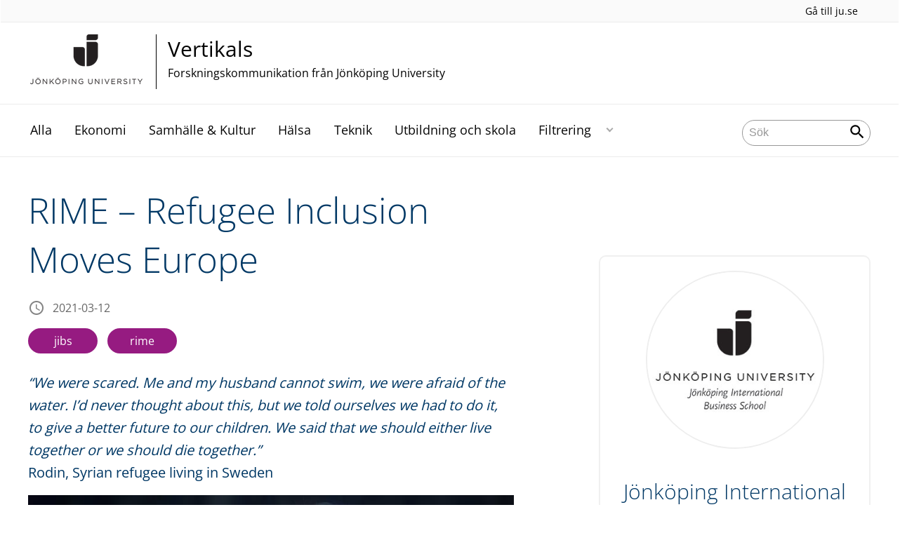

--- FILE ---
content_type: text/html;charset=UTF-8
request_url: https://intranet.hj.se/portal/vertikals/blogs/jonkoping-international-business-school/bloggposter/2021-03-12-rime---refugee-inclusion-moves-europe.html
body_size: 65207
content:
<!DOCTYPE html>
<html lang="sv" class="sv-no-js sv-template-blogpost">
<head>
   <meta charset="UTF-8">
   <script nonce="a9803650-fe31-11f0-a471-ab63e0ac24bb">(function(c){c.add('sv-js');c.remove('sv-no-js');})(document.documentElement.classList)</script>
   <title>RIME – Refugee Inclusion Moves Europe - Jönköping University</title>
   <link rel="preload" href="/sitevision/system-resource/c17110bc08e48b2c98bf7b6d8e9525e307c2ed8c8aefc8a048d526c7c5ebeae2/js/jquery.js" as="script">
   <link rel="preload" href="/sitevision/system-resource/c17110bc08e48b2c98bf7b6d8e9525e307c2ed8c8aefc8a048d526c7c5ebeae2/envision/envision.js" as="script">
   <link rel="preload" href="/sitevision/system-resource/c17110bc08e48b2c98bf7b6d8e9525e307c2ed8c8aefc8a048d526c7c5ebeae2/js/utils.js" as="script">
   <link rel="preload" href="/sitevision/system-resource/c17110bc08e48b2c98bf7b6d8e9525e307c2ed8c8aefc8a048d526c7c5ebeae2/js/portlets.js" as="script">
                  <meta name="company" content="CENTER">
                           <meta name="companyName" content="Jönköping University">
                        <meta name="companyHomepage" content="/portal/vertikals.html">
                     <meta name="publishedAt" content="2021-05-11">
                     <meta name="featureSource" content="">
                        <meta name="contentgroup" content="JU">
      <meta name="contentgroup" content="VERTIKALS">
                        <meta name="centerPartnerHomepage" content="">
                     <meta name="centerPartnerLogo" content="">
                     <meta name="centerNameLong" content="Forskningskommunikation från Jönköping University">
                     <meta name="centerName" content="Vertikals">
                     <meta name="tags" content="jibs, rime">
                        <meta name="categories" content="Ekonomi">
      <meta name="categories" content="Samhälle & Kultur">
               <meta name="viewport" content="width=device-width, initial-scale=1, minimum-scale=1, shrink-to-fit=no">
   <meta name="dcterms.identifier" content="http://ju.se">
   <meta name="dcterms.language" content="sv">
   <meta name="dcterms.format" content="text/html">
   <meta name="dcterms.type" content="text">
   <link rel="stylesheet" type="text/css" href="/2.b3cf64012843bc4e2880001270/1769329769571/sitevision-responsive-grids.css">
   <link rel="stylesheet" type="text/css" href="/2.b3cf64012843bc4e2880001270/1769329792776/sitevision-spacing.css">
   
      <link rel="stylesheet" type="text/css" href="/2.b3cf64012843bc4e2880001270/auto/1769807926254/SiteVision.css">
      <link rel="stylesheet" type="text/css" href="/2.b3cf64012843bc4e2880001270/0/3153/SiteVision.css">
   <link rel="stylesheet" type="text/css" href="/sitevision/system-resource/c17110bc08e48b2c98bf7b6d8e9525e307c2ed8c8aefc8a048d526c7c5ebeae2/css/portlets.css">
   <link rel="stylesheet" type="text/css" href="/sitevision/system-resource/c17110bc08e48b2c98bf7b6d8e9525e307c2ed8c8aefc8a048d526c7c5ebeae2/envision/envision.css">

      <link rel="stylesheet" type="text/css" href="/2.b3cf64012843bc4e2880001270/91.444ea6771761d97a48b1ef8a/1769329795170/0/sv-template-asset.css">
         <link rel="stylesheet" type="text/css" href="/webapp-resource/5.1ad0f9d6177c3b563dd4d65a/360.68da407a19947626c3914ccb/1758300181454/webapp-assets.css">
      <link rel="stylesheet" type="text/css" href="/webapp-resource/5.1ad0f9d6177c3b563dd4d65a/360.3dbb951f19bf445b4cb12ef5/1769708580784/webapp-assets.css">
      <link rel="stylesheet" type="text/css" href="/webapp-resource/5.1ad0f9d6177c3b563dd4d65a/360.3d2d468617f823a0f452d5c6/1647873765940/webapp-assets.css">
      <script nonce="a9803650-fe31-11f0-a471-ab63e0ac24bb">!function(t,e){t=t||"docReady",e=e||window;var n=[],o=!1,c=!1;function d(){if(!o){o=!0;for(var t=0;t<n.length;t++)try{n[t].fn.call(window,n[t].ctx)}catch(t){console&&console.error(t)}n=[]}}function a(){"complete"===document.readyState&&d()}e[t]=function(t,e){if("function"!=typeof t)throw new TypeError("callback for docReady(fn) must be a function");o?setTimeout(function(){t(e)},1):(n.push({fn:t,ctx:e}),"complete"===document.readyState?setTimeout(d,1):c||(document.addEventListener?(document.addEventListener("DOMContentLoaded",d,!1),window.addEventListener("load",d,!1)):(document.attachEvent("onreadystatechange",a),window.attachEvent("onload",d)),c=!0))}}("svDocReady",window);</script>
      <script src="/sitevision/system-resource/c17110bc08e48b2c98bf7b6d8e9525e307c2ed8c8aefc8a048d526c7c5ebeae2/js/jquery.js"></script>
      
	
	
   <meta name="msvalidate.01" content="6C960D71A31F0255B8C4552555699492" />
   <meta name="facebook-domain-verification" content="fxsygecuvld49and9vv0qup8g2m5bg" />
   <meta name="locale" content="sv_SE"/>
<meta name="type" content="sv:article"/>
<meta name="startpage" content="Vertikals"/>
<meta name="theme-color" content="#000000">
<meta name="pagename" content="[2021-03-12] RIME – Refugee Inclusion Moves Europe - Vertikals"/>
<meta name="depth" content="7"/>
   <script nonce="a9803650-fe31-11f0-a471-ab63e0ac24bb">
      window.sv = window.sv || {};
      sv.UNSAFE_MAY_CHANGE_AT_ANY_GIVEN_TIME_webAppExternals = {};
      sv.PageContext = {
      pageId: '5.1ad0f9d6177c3b563dd4d65a',
      siteId: '2.b3cf64012843bc4e2880001270',
      userIdentityId: '',
      userIdentityReadTimeout: 0,
      userLocale: 'sv_SE',
      dev: false,
      csrfToken: '',
      html5: true,
      useServerSideEvents: false,
      nodeIsReadOnly: false
      };
   </script>
      <script nonce="a9803650-fe31-11f0-a471-ab63e0ac24bb">!function(){"use strict";var t,n={},e={},i={};function r(t){return n[t]=n[t]||{instances:[],modules:{},bundle:{}},n[t]}document.querySelector("html").classList.add("js");var s={registerBootstrapData:function(t,n,i,r,s){var a,o=e[t];o||(o=e[t]={}),(a=o[i])||(a=o[i]={}),a[n]={subComponents:r,options:s}},registerInitialState:function(t,n){i[t]=n},registerApp:function(n){var e=n.applicationId,i=r(e);if(t){var s={};s[e]=i,s[e].instances=[n],t.start(s)}else i.instances.push(n)},registerModule:function(t){r(t.applicationId).modules[t.path]=t},registerBundle:function(t){r(t.applicationId).bundle=t.bundle},getRegistry:function(){return n},setAppStarter:function(n){t=n},getBootstrapData:function(t){return e[t]},getInitialState:function(t){return i[t]}};window.AppRegistry=s}();</script>
   <link rel="stylesheet" type="text/css" media="screen,print" href="/webapp-files/juwebstyles/0.0.278/center.css"></link>
   <script src="/webapp-files/juwebstyles/0.0.278/main.js"></script>
   <meta property="og:title" content="RIME – Refugee Inclusion Moves Europe" /><meta property="og:url" content="ju.se/portal/vertikals/blogs/jonkoping-international-business-school/bloggposter/2021-03-12-rime---refugee-inclusion-moves-europe.html" /><meta property="og:description" content="“We were scared. Me and my husband cannot swim, we were afraid of the water. I’d never thought about this, but we told ourselves we had to do it, to give a..." /><meta property="og:image" content="/images/18.1ad0f9d6177c3b563dd4d888/1615557616201/refugee.jpg" />
   <script type="application/ld+json">{"@context":"https://schema.org/","headline":"RIME – Refugee Inclusion Moves Europe","@type":"NewsArticle","datePublished":"2021-05-11T10:17:12","dateModified":"2021-05-11T10:17:12","description":"“We were scared. Me and my husband cannot swim, we were afraid of the water. I’d never thought about this, but we told ourselves we had to do it, to give a..."}</script>
   <link href="/webapp-files/juwebstyles/0.0.278/fonts/open-sans-v36-latin-regular.woff2" rel="preload" as="font" crossorigin=""></link><link href="/webapp-files/juwebstyles/0.0.278/fonts/open-sans-v36-latin-300.woff2" rel="preload" as="font" crossorigin=""></link><link href="/webapp-files/juwebstyles/0.0.278/fonts/open-sans-v36-latin-700.woff2" rel="preload" as="font" crossorigin=""></link><link href="/webapp-files/juwebstyles/0.0.278/fonts/MaterialIcons-Regular.woff2" rel="preload" as="font" crossorigin=""></link><link href="/webapp-files/juwebstyles/0.0.278/fonts/MaterialIcons-Regular.ttf" rel="preload" as="font" crossorigin=""></link>
   <link rel="canonical" href="https://ju.se/portal/vertikals/blogs/jonkoping-international-business-school/bloggposter/2021-03-12-rime---refugee-inclusion-moves-europe.html"/>
   <meta name="description" content="“We were scared. Me and my husband cannot swim, we were afraid of the water. I’d never thought about this, but we told ourselves we had to do it, to give a...">
   <meta name="id" content="5.1ad0f9d6177c3b563dd4d65a">
   
        <meta name="rek:pubdate" content="2021-03-12T14:17:07.000Z">
        <meta name="rek:moddate" content="2021-05-11T10:17:12.000Z">
        
   
            <script nonce="a9803650-fe31-11f0-a471-ab63e0ac24bb">
                window.__rekai = window.__rekai || {};
                window.__rekai.nonce = 'a9803650-fe31-11f0-a471-ab63e0ac24bb';
                window.__rekai.appdata = {
                    uuid: 'b5b9a769',
                    
                    initSvAutoComplete: false,
                    svAutoCompleteToTarget: false,
                    svAutoCompleteQna: false,
                    svAutoCompleteShowAllBtn: false,
                    isDevEnvironment: false,
                    consent: {
                        hasRekaiConsent: false,
                        hasAcceptedRekaiConsent: false,
                        hasPendingUserConsents: true
                    }
                };
            </script>
            
   <script src="https://static.rekai.se/b5b9a769.js" defer></script>
<script>NS_CSM_td=396036406;NS_CSM_pd=275116665;NS_CSM_u="/clm10";NS_CSM_col="AAAAAAWWTp8BD8OVSywZh+BcmUdCNh/msNwDp+8IHcQEkAk+IGxy6qvDfH6PY2swpNEPXJuTayMiIptDe+gK00sbjjw/";</script><script type="text/javascript">function sendTimingInfoInit(){setTimeout(sendTimingInfo,0)}function sendTimingInfo(){var wp=window.performance;if(wp){var c1,c2,t;c1=wp.timing;if(c1){var cm={};cm.ns=c1.navigationStart;if((t=c1.unloadEventStart)>0)cm.us=t;if((t=c1.unloadEventEnd)>0)cm.ue=t;if((t=c1.redirectStart)>0)cm.rs=t;if((t=c1.redirectEnd)>0)cm.re=t;cm.fs=c1.fetchStart;cm.dls=c1.domainLookupStart;cm.dle=c1.domainLookupEnd;cm.cs=c1.connectStart;cm.ce=c1.connectEnd;if((t=c1.secureConnectionStart)>0)cm.scs=t;cm.rqs=c1.requestStart;cm.rss=c1.responseStart;cm.rse=c1.responseEnd;cm.dl=c1.domLoading;cm.di=c1.domInteractive;cm.dcls=c1.domContentLoadedEventStart;cm.dcle=c1.domContentLoadedEventEnd;cm.dc=c1.domComplete;if((t=c1.loadEventStart)>0)cm.ls=t;if((t=c1.loadEventEnd)>0)cm.le=t;cm.tid=NS_CSM_td;cm.pid=NS_CSM_pd;cm.ac=NS_CSM_col;var xhttp=new XMLHttpRequest();if(xhttp){var JSON=JSON||{};JSON.stringify=JSON.stringify||function(ob){var t=typeof(ob);if(t!="object"||ob===null){if(t=="string")ob='"'+ob+'"';return String(ob);}else{var n,v,json=[],arr=(ob&&ob.constructor==Array);for(n in ob){v=ob[n];t=typeof(v);if(t=="string")v='"'+v+'"';else if(t=="object"&&v!==null)v=JSON.stringify(v);json.push((arr?"":'"'+n+'":')+String(v));}return(arr?"[":"{")+String(json)+(arr?"]":"}");}};xhttp.open("POST",NS_CSM_u,true);xhttp.send(JSON.stringify(cm));}}}}if(window.addEventListener)window.addEventListener("load",sendTimingInfoInit,false);else if(window.attachEvent)window.attachEvent("onload",sendTimingInfoInit);else window.onload=sendTimingInfoInit;</script></head>
<body class=" sv-responsive sv-theme-JUtheme env-m-around--0">
<div  id="svid10_17f1389d14c4be24ce118b32" class="sv-layout"><div class="sv-vertical sv-layout sv-skip-spacer sv-template-layout" id="svid10_415ba30518d3ac548292a655"><div class="sv-vertical sv-layout sv-skip-spacer sv-template-layout" id="svid93_3bf3a08918eeceec0f2ad885"><div class="sv-html-portlet sv-portlet sv-skip-spacer sv-template-portlet
" id="svid12_3bf3a08918eeceec0f2ad89d"><div id="HTML"><!-- HTML --></div><script src="/download/18.3bf3a08918eeceec0f27447a/1715759885688/INTRANATgoogleTagManagerHead.js"></script></div>
</div>
</div>
<div class="sv-script-portlet sv-portlet sv-template-portlet
" id="svid12_35c4ac0b1748baca6cc164b5"><div id="Skiplink"><!-- Skip link --></div><nav class="ju-skip-link">
  <a class="ju-skip-link__link" href="#Mittenspalt">Gå till innehållet</a>
  <a class="ju-skip-link__link" href="#Megameny">Gå till huvudmeny</a>
    <a class="ju-skip-link__link" href="https://ju.se/om-oss/om-webbplatsen/tillganglighet.html">Rapportera fel</a>
</nav></div>
<div role="navigation" aria-label="Top menu" class="sv-vertical sv-layout sv-template-layout" id="svid10_aeca3f3172bba2fe7a2dfa6"><div class="sv-vertical sv-layout ju-top-header sv-skip-spacer sv-template-layout" id="svid93_aeca3f3172bba2fe7a2e029"><div class="sv-script-portlet sv-portlet sv-visible-smartphone sv-skip-spacer sv-template-portlet
 c100280"  id="svid12_aeca3f3172bba2fe7a2e507"><div id="Logo"><!-- Logo --></div> <a href="/"><img alt="Jönköping University" id="ju-alt-logo" class="c100252" src="/styles/externalweb/images/logo/ju_logo.svg" onerror="this.src='/styles/externalweb/images/logo/ju_logo.png';"></a>
</div>
<div class="sv-vertical sv-layout sv-hide-smartphone sv-template-layout c100256"  id="svid10_aeca3f3172bba2fe7a2e04a"><div class="sv-script-portlet sv-portlet sv-skip-spacer sv-template-portlet
 c100376"  id="svid12_aeca3f3172bba2fe7a2e04d"><div id="Skript"><!-- Skript --></div><div class="c100349">
  <a class="c100273" href="https://ju.se/">Gå till ju.se</a>
  
     
</div></div>
</div>
<div class="sv-fixed-fluid-grid sv-grid-a1200 sv-layout sv-hide-smartphone sv-template-layout" id="svid10_aeca3f3172bba2fe7a2e02a"><div class="sv-row sv-layout sv-skip-spacer sv-template-layout c100363"  id="svid10_aeca3f3172bba2fe7a2e02b"><div class="sv-layout sv-skip-spacer sv-column-10 sv-template-layout c100306"  id="svid10_aeca3f3172bba2fe7a2e02c"><div class="sv-script-portlet sv-portlet sv-skip-spacer sv-template-portlet
 c100341"  id="svid12_aeca3f3172bba2fe7a2e06b"><div id="Skript-0"><!-- Skript --></div>


	<a  href="/portal/vertikals.html" class="centerNameContainer c100282">  
   
      <span class="c100336" href="/portal/vertikals.html" id="mainLogo">
      
      
      
      <img src="/images/200.4694d6a117a28149ab21a7fe/1624976815352/JU_A_sv_72.png" class="sv-noborder" alt="Jönköping University">   
   </span>   
	      
   <div  class="c100310">      
      <h2 class="heading-2">
         Vertikals
      </h2>

               <p class="normal c100328" >
            Forskningskommunikation från Jönköping University
         </p>
         </div>        
</a>
      <style>.sv-script-portlet .centerNameContainer{ padding-left: 0px !important; }</style>
      </div>
</div>
<div class="sv-layout sv-column-2 sv-template-layout" id="svid10_aeca3f3172bba2fe7a2e06a"><div class="sv-script-portlet sv-portlet sv-skip-spacer sv-template-portlet
 c100315"  id="svid12_aeca3f3172bba2fe7a2e3a2"><div id="Skript-1"><!-- Skript --></div>     
</div>
</div>
</div>
</div>
</div>
</div>
<header class="sv-vertical sv-layout sv-template-layout" id="svid10_aeca3f3172bba2fe7a2e54b"><div class="sv-fixed-fluid-grid sv-grid-a1200 sv-layout sv-skip-spacer sv-template-layout" id="svid10_aeca3f3172bba2fe7a2e527"><div class="sv-row sv-layout sv-skip-spacer sv-template-layout" id="svid10_aeca3f3172bba2fe7a2e528"><div class="sv-vertical sv-layout sv-skip-spacer sv-template-layout" id="svid93_aeca3f3172bba2fe7a2e542"><div class="sv-layout smartphone-column-margins sv-skip-spacer sv-column-3 sv-template-layout" id="svid10_aeca3f3172bba2fe7a2e543"><div class="sv-vertical sv-layout sv-skip-spacer sv-template-layout" id="svid10_aeca3f3172bba2fe7a2e544"><div class="sv-script-portlet sv-portlet sv-skip-spacer sv-template-portlet
" id="svid12_aeca3f3172bba2fe7a2e545"><div id="Logotypskript"><!-- Logotypskript --></div><a href="https://ju.se/portal/vertikals.html" title="Logotype (back to startpage)" id="center-logotyp">Vertikals</a></div>
</div>
</div>
<div class="sv-layout smartphone100 sv-column-7 sv-template-layout c100314"  id="svid10_aeca3f3172bba2fe7a2e546"><div class="sv-jcrmenu-portlet sv-portlet sv-skip-spacer sv-template-portlet
 c100269"  id="svid12_aeca3f3172bba2fe7a2e547"><div id="Meny"><!-- Meny --></div><button id="Megameny"></button>





         
                     
         
      
            
		<nav aria-label="Huvudmeny">

      <ul class="ju-megamenu">
              
                     
                           
            
            <li class="sv-inline ">
                                                  
                <a href="https://intranet.hj.se/portal/vertikals/alla.html" class="dummybody c100246" >Alla</a>
            
                                           <span class="c100278"></span>
                                        </li>
                       
                     
                           
            
            <li class="sv-inline ">
                                                  
                <a href="https://intranet.hj.se/portal/vertikals/ekonomi.html" class="dummybody c100246" >Ekonomi</a>
            
                                           <span class="c100278"></span>
                                        </li>
                       
                     
                           
            
            <li class="sv-inline ">
                                                  
                <a href="https://intranet.hj.se/portal/vertikals/samhalle--kultur.html" class="dummybody c100246" >Samhälle &amp; Kultur</a>
            
                                           <span class="c100278"></span>
                                        </li>
                       
                     
                           
            
            <li class="sv-inline ">
                                                  
                <a href="https://intranet.hj.se/portal/vertikals/halsa.html" class="dummybody c100246" >Hälsa</a>
            
                                           <span class="c100278"></span>
                                        </li>
                       
                     
                           
            
            <li class="sv-inline ">
                                                  
                <a href="https://intranet.hj.se/portal/vertikals/teknik.html" class="dummybody c100246" >Teknik</a>
            
                                           <span class="c100278"></span>
                                        </li>
                       
                     
                           
            
            <li class="sv-inline ">
                                                  
                <a href="https://intranet.hj.se/portal/vertikals/utbildning-och-skola.html" class="dummybody c100246" >Utbildning och skola</a>
            
                                           <span class="c100278"></span>
                                        </li>
                       
                     
                           
            
            <li class="sv-inline ">
                                                  
                <a href="https://intranet.hj.se/portal/vertikals/filtrering.html" class="dummybody c100246" >Filtrering</a>
            
                                                         <button aria-expanded="false" aria-label="Expandera undermeny" title="Expandera undermeny" class="toggler">                  
               </button>
                <ul>
                                    
                    <li class="sv-inline    ">
                                                
                        	                                        

                        
                                                
                        <!-- indented -->
                        
                        
                        
                        <a href="https://intranet.hj.se/portal/vertikals/filtrering/cefeo.html" class="dummybody c100246" >CeFEO</a>                        
                        
            	                            </li>
                                    
                    <li class="sv-inline    ">
                                                
                        	                                        

                        
                                                
                        <!-- indented -->
                        
                        
                        
                        <a href="https://intranet.hj.se/portal/vertikals/filtrering/cense.html" class="dummybody c100246" >CEnSE</a>                        
                        
            	                            </li>
                                    
                    <li class="sv-inline    ">
                                                
                        	                                        

                        
                                                
                        <!-- indented -->
                        
                        
                        
                        <a href="https://intranet.hj.se/portal/vertikals/filtrering/halsohogskolan.html" class="dummybody c100246" >Hälsohögskolan</a>                        
                        
            	                            </li>
                                    
                    <li class="sv-inline    ">
                                                
                        	                                        

                        
                                                
                        <!-- indented -->
                        
                        
                        
                        <a href="https://intranet.hj.se/portal/vertikals/filtrering/hogskolan-for-larande-och-kommunikation.html" class="dummybody c100246" >Högskolan för lärande och kommunikation</a>                        
                        
            	                            </li>
                                    
                    <li class="sv-inline    ">
                                                
                        	                                        

                        
                                                
                        <!-- indented -->
                        
                        
                        
                        <a href="https://intranet.hj.se/portal/vertikals/filtrering/jonkoping-international-business-school.html" class="dummybody c100246" >Jönköping International Business School</a>                        
                        
            	                            </li>
                                    
                    <li class="sv-inline    ">
                                                
                        	                                        

                        
                                                
                        <!-- indented -->
                        
                        
                        
                        <a href="https://intranet.hj.se/portal/vertikals/filtrering/mmtc.html" class="dummybody c100246" >MMTC</a>                        
                        
            	                            </li>
                                    
                    <li class="sv-inline    ">
                                                
                        	                                        

                        
                                                
                        <!-- indented -->
                        
                        
                        
                        <a href="https://intranet.hj.se/portal/vertikals/filtrering/tekniska-hogskolan.html" class="dummybody c100246" >Tekniska Högskolan</a>                        
                        
            	                            </li>
                                </ul>
                          </li>
                     



                              
                                 
 
         

          <li class="sv-inline ju-hide-desktop langswitch">    
                          <a id="transeng" href="/portal/vertikals/en.html" lang="en" hreflang="en">In English</a>
                       </li>          
    
                    
      </ul>
      </nav>
   </div>
</div>
<div class="sv-layout sv-column-2 sv-template-layout" id="svid10_aeca3f3172bba2fe7a2e548"><div class="sv-vertical sv-layout sv-skip-spacer sv-template-layout c100270"  id="svid10_aeca3f3172bba2fe7a2e549"><div class="sv-custom-module sv-sok-dynamic sv-skip-spacer sv-template-portlet
" id="svid12_209e328217fdf3e09b3eab"><div id="searchwebapp"><!-- search-webapp --></div><div data-cid="9d698503-899b-e05c-af52-67564e105ef5"><script type="text/javascript" src="/webapp-files/5.1ad0f9d6177c3b563dd4d65a/360.6e7d594919903da225c548/1756713726208/main.js">
</script>

<div class="app">

</div></div><script nonce="a9803650-fe31-11f0-a471-ab63e0ac24bb">AppRegistry.registerBootstrapData('12.209e328217fdf3e09b3eab','9d698503-899b-e05c-af52-67564e105ef5','main',[],undefined);</script><script nonce="a9803650-fe31-11f0-a471-ab63e0ac24bb">AppRegistry.registerInitialState('12.209e328217fdf3e09b3eab',{"locale":"sv","staff":"hide","params":{},"template":"ajax3","facets":{"current":{"company.keyword":[],"contentgroup.keyword":[],"type.keyword":[]},"default":{"company.keyword":[],"contentgroup.keyword":[],"type.keyword":[]}},"config":{"title":"","locale":"sv","searchpage":"/portal/vertikals/sok.html","enSearchPage":"/portal/vertikals/sok.html"},"searchurl":{"/search":"/appresource/5.1ad0f9d6177c3b563dd4d65a/12.209e328217fdf3e09b3eab/search","/person":"/appresource/5.1ad0f9d6177c3b563dd4d65a/12.209e328217fdf3e09b3eab/person","/ajax":"/appresource/5.1ad0f9d6177c3b563dd4d65a/12.209e328217fdf3e09b3eab/ajax","/related":"/appresource/5.1ad0f9d6177c3b563dd4d65a/12.209e328217fdf3e09b3eab/related"},"route":"/"});</script>
<script nonce="a9803650-fe31-11f0-a471-ab63e0ac24bb">AppRegistry.registerApp({applicationId:'sok-dynamic|0.0.30',htmlElementId:'svid12_209e328217fdf3e09b3eab',route:'/',portletId:'12.209e328217fdf3e09b3eab',locale:'sv-SE',defaultLocale:'en',webAppId:'sok-dynamic',webAppVersion:'0.0.30',webAppAopId:'360.6e7d594919903da225c548',webAppImportTime:'1756713726208',requiredLibs:{},childComponentStateExtractionStrategy:'BY_ID'});</script></div>
</div>
</div>
</div>
</div>
</div>
</header>
<main class="sv-vertical sv-layout sv-template-layout c100257"  id="svid10_17f1389d14c4be24ce118b34"><div class="sv-vertical sv-layout sv-skip-spacer sv-template-layout c100242"  id="svid10_301f495814c6eac257bf851"><div class="sv-vertical sv-layout sv-skip-spacer sv-template-layout" id="svid10_29ebc254170aa82c5bd508e"><div class="sv-vertical sv-layout sv-skip-spacer sv-template-layout" id="svid93_29ebc254170aa82c5bd508f"><div class="sv-custom-module sv-feature-webapp sv-skip-spacer sv-template-portlet
 c100247"  id="svid12_3d2d468617f823a0f452cdc3"><div id="featurewebapp"><!-- feature-webapp --></div><div data-cid="8f39c2f8-8719-e2a7-3b6e-0ca35838889c"></div><script nonce="a9803650-fe31-11f0-a471-ab63e0ac24bb">AppRegistry.registerBootstrapData('12.3d2d468617f823a0f452cdc3','8f39c2f8-8719-e2a7-3b6e-0ca35838889c','main',[],undefined);</script><script nonce="a9803650-fe31-11f0-a471-ab63e0ac24bb">AppRegistry.registerInitialState('12.3d2d468617f823a0f452cdc3',{"page":null,"image":false,"featuretext":"","route":"/"});</script>
<script nonce="a9803650-fe31-11f0-a471-ab63e0ac24bb">AppRegistry.registerApp({applicationId:'feature-webapp|0.0.2',htmlElementId:'svid12_3d2d468617f823a0f452cdc3',route:'/',portletId:'12.3d2d468617f823a0f452cdc3',locale:'sv-SE',defaultLocale:'en',webAppId:'feature-webapp',webAppVersion:'0.0.2',webAppAopId:'360.3d2d468617f823a0f452d5c6',webAppImportTime:'1647873765940',requiredLibs:{},childComponentStateExtractionStrategy:'BY_ID'});</script></div>
</div>
</div>
<div class="sv-script-portlet sv-portlet sv-template-portlet
" id="svid12_3338e021505bc9159a14de9"><div id="EmergencyInformation"><!-- Emergency Information --></div></div>
</div>
<div id="svid94_444ea6771761d97a48b1ef93"><div class="sv-vertical sv-layout sv-skip-spacer sv-template-layout c100646"  id="svid10_613232c117c036a55f06eb6d"><div class="sv-fluid-grid sv-grid-a1200 sv-layout sv-skip-spacer sv-template-layout" id="svid10_444ea6771761d97a48b1efe3"><div class="sv-row sv-layout sv-skip-spacer sv-template-layout" id="svid10_444ea6771761d97a48b1efe4"><div class="sv-layout sv-skip-spacer sv-column-7 sv-template-layout" id="svid10_444ea6771761d97a48b1efe5"><div class="sv-vertical sv-layout sv-skip-spacer sv-template-layout c100656"  id="svid10_444ea6771761d97a48b1efe7"><div id="svid94_1ad0f9d6177c3b563dd4d661" class="pagecontent sv-layout"><div id="Mittenspalt"><!-- Mittenspalt --></div><div class="sv-text-portlet sv-use-margins sv-skip-spacer" id="svid12_1ad0f9d6177c3b563dd4d662"><div id="Rubrik"><!-- Rubrik --></div><div class="sv-text-portlet-content"><h1 class="heading-1" id="h-RIMERefugeeInclusionMovesEurope">RIME – Refugee Inclusion Moves Europe</h1></div></div>
</div><div class="sv-script-portlet sv-portlet sv-hide-smartphone sv-skip-spacer sv-template-portlet
 c100313"  id="svid12_444ea6771761d97a48b1f0e1"><div id="datescriptejsmartphone"><!-- datescript (ej smartphone) --></div><div class="c100300">2021-03-12</div></div>
<div class="sv-script-portlet sv-portlet sv-template-portlet
" id="svid12_444ea6771761d97a48b29018"><div id="Skript1"><!-- Skript 1 --></div>	<div class="ju-article-tags">     
                         <a href="/portal/vertikals/tag?tag=jibs" class="ju-article-tag">
             jibs
          </a>      
                                  <a href="/portal/vertikals/tag?tag=rime" class="ju-article-tag">
             rime
          </a>      
                  </div>



<style>
.ju-article-tags {
    text-align: left;
    margin-bottom: 10px;
    margin-top: 10px;
}
.ju-article-tag {
    text-align: center;
    transition: all 0.4s;
    display: inline-block;
    border-radius: 20px;
    cursor: pointer;
    padding: 2px 10px;
    color: #fff;
    min-width: 75px;
    text-decoration: none;
    color: #fff;
    background: #961B81;
    border: 2px solid #961B81;
    width: auto !important;
    margin-right: 10px;
    margin-bottom: 1em;
}
</style></div>
<div class="sv-vertical sv-layout sv-template-layout" id="svid10_444ea6771761d97a48b1f053"><div id="svid94_1ad0f9d6177c3b563dd4d663" class="pagecontent sv-layout"><div id="Informationsspalt1"><!-- Informationsspalt1 --></div><div class="sv-text-portlet sv-use-margins sv-skip-spacer" id="svid12_1ad0f9d6177c3b563dd4d664"><div id="Ingress"><!-- Ingress --></div><div class="sv-text-portlet-content"><p class="preamble"><em>“We were scared. Me and my husband cannot swim, we were afraid of the water. I’d never thought about this, but we told ourselves we had to do it, to give a better future to our children. We said that we should either live together or we should die together.”</em><br>Rodin, Syrian refugee living in Sweden</p></div></div>
<div class="sv-image-portlet sv-portlet" id="svid12_1ad0f9d6177c3b563dd4d88a"><div id="Bild"><!-- Bild --></div><img alt="Young refugee girl" class="sv-noborder c105456"  width="783" height="527" srcset="/images/18.1ad0f9d6177c3b563dd4d888/1615557616201/x160p/refugee.jpg 160w, /images/18.1ad0f9d6177c3b563dd4d888/1615557616201/x320p/refugee.jpg 320w, /images/18.1ad0f9d6177c3b563dd4d888/1615557616201/x480p/refugee.jpg 480w, /images/18.1ad0f9d6177c3b563dd4d888/1615557616201/x640p/refugee.jpg 640w, /images/18.1ad0f9d6177c3b563dd4d888/1615557616201/refugee.jpg 783w" sizes="100vw" src="/images/18.1ad0f9d6177c3b563dd4d888/1615557616201/refugee.jpg"><p class="env-text-caption-01"><span class="sv-image-caption">Photo: Pexels</span> </p></div>
<div class="sv-text-portlet sv-use-margins" id="svid12_1ad0f9d6177c3b563dd4d665"><div id="Innehall"><!-- Innehåll --></div><div class="sv-text-portlet-content"><p class="normal">In the past 20 years, humanity has experienced significant migration flows, induced by wars, colonialism, security threats, lack of opportunities, environmental degradation. Migrants are likely to hold on traumas caused by loss of beloved ones, wars, physical tortures, and hunger. Those who successfully reach the host countries have to adapt to a new culture, learn a new language, deal with bureaucracy and sometimes discriminations without sufficient support. [1] Through the 17 Sustainable Development Goals, 193 countries have committed to, collaboratively, reach more peaceful, prosperous and equanimous societies for present and future generations by 2030. [2] Each signatory country holds a responsibility to meet these goals hence to foster inclusive societies.</p><p class="normal">Despite this commitment, by 2050, 1 billion people are at risk of displacement due to climate change’s exacerbation of ecological disasters like flooding, droughts, pandemics and rise in temperature. Several of the most affected countries are also among the 40 least peaceful countries in the world. These include Afghanistan, Syria, Iraq, Chad, India, and Pakistan. A lack of infrastructures and preparedness of these countries are likely to enhance the impact on people’s wellbeing. [3] The current fluctuations in climate have been identified to be anthropological in nature. These are caused by the unprecedented Co2 emissions of human activities predominantly in the developed parts of the world and yet the least responsible countries are the ones most affected by the correlated natural disasters. [1]</p><p class="normal">These forecasts are a serious threat to global equity and peacefulness, considering that the Covid-19 pandemic is expected to enhance resource depletion, economic and political instability, particularly in most vulnerable contexts. The need for prevention, resilience, and for climate-related aid is pivotal in order to mitigate this crisis. [3]</p><p class="normal">Additionally, great pressure on the rest of the world will arise due to mass displacements. Among others, European countries have a moral responsibility to be prepared and to welcome refugees in the best possible manner. Learning from past experiences, when the Syrian refugee crisis led to rise in hostilities towards refugees and in extreme nationalism, counties have to shift towards more inclusive societies. [3]</p><p class="normal">Cooperation among and within nations is required to effectively address migration. Disseminating the reasons behind migration flows, fostering inclusive and adaptive societies, supporting migrants’ education and decent work employability are all elements which enhance migrants&#39; integration and host communities’ inclusiveness. [1] With this in mind, many questions on how to support refugees adequately and how to foster inclusive and adaptive society arise.</p><p class="normal">REFUGEE INCLUSION MOVES EUROPE – RIME, is a European project financed by Erasmus+. It aims at developing tools and trainers’ competences to support and include refugees in the European context. Through a 30-months span, Jönköping University is partnering up with the<a href="https://www.fondationcos.org/lassociation-cos/le-cos"> COS Alexandre Glasberg Foundation</a> (France), <a href="https://lelaba.eu/en/home-laba/">Le LABA</a> (France), <a href="https://www.u-bordeaux.fr/">University of Bordeaux</a> (France), <a href="https://halfaroutreach.wordpress.com/">Hal Far Outreach</a> (Malta), <a href="https://maltacvs.org/voluntary/vismednet-association/">VisMedNet</a> (Malta), <a href="https://www.laimomo.it/">Lai-momo </a>(Italy) and <a href="http://www.karposontheweb.org/">EDRA</a> (Greece).<br><br>Through 2020-2022, the partners will carry out: <br>- A methodological matrix for the creation of a refugee guide that can be adapted in all European countries <br>- A comic strip database designed to promote the pedagogy of learning for refugees and to support the expression of refugees who are allophones or who speak few national languages. <br>- Two certified training courses dedicated to the development of mentoring to strengthen inclusion processes in urban and rural areas.</p><p class="normal">Jönköping University oversees a transferable training which seeks to educate upon the interconnected nature of humanities’ challenges and to train experts working with migrants on skills and qualities needed to address these challenges. <br>Jönköping University is working with researchers, local practitioners, refugees, and NGOs to deliver a relevant and unique training on inclusion. The training includes 6-8 teaching modules, 10 visual modules and a Pedagogical Guide.</p><p class="normal">If you are a researcher, student, employee of the private/public/non-governmental sector with an interest for inclusive and sustainable societies and you would like to actively contribute to RIME, contact us at: <a href="mailto:guenola.nonet@ju.se">guenola.nonet@ju.se</a></p><h3 class="heading-3" id="h-References">References:</h3><p class="normal">[1] Leona M. &amp;Mayo, P. 2019. <a href="https://primo.library.ju.se/discovery/fulldisplay?docid=cdi_gale_infotracacademiconefile_A583610202&amp;context=PC&amp;vid=46JUL_INST:jul&amp;lang=en&amp;adaptor=Primo%20Central&amp;tab=Everything&amp;query=any,contains,earth%20refugee%20inclusion&amp;offset=0"><em>Lifelong learning challenges: Responding to migration and the Sustainable Development Goals</em></a>. Dordrecht: Springer Science and Business Media LLC</p><p class="normal">[2] UN, 2015. <em>Sustainable Development Goals Officially Adopted by 193 Countries</em> <a href="http://www.un.org.cn/info/6/620.html">http://www.un.org.cn/info/6/620.html</a></p><p class="normal">[3] Institute for Economics and Peace, 2020. <em>Ecological Threat Register: Understanding Ecological Threats, Resilience and Peace</em>. Available from: <a href="https://www.visionofhumanity.org/resources/ecological-threat-register/">http://visionofhumanity.org/reports</a></p></div></div>
<div class="sv-vertical sv-layout" id="svid10_4311d0111784a7203262df08"><div class="sv-text-portlet sv-use-margins sv-skip-spacer" id="svid12_4311d0111784a7203262deea"><div id="Text3"><!-- Text 3 --></div><div class="sv-text-portlet-content"><h3 class="heading-3" id="h-Publisher">Publisher</h3><p class="normal"><a href="https://ju.se/en/about-us/jonkoping-university/sustainability.html">Jönköping University Sustainability Network</a></p><h3 class="heading-3" id="h-Authors">Authors</h3></div></div>
<div class="sv-image-portlet sv-portlet" id="svid12_1ad0f9d6177c3b563dd4d8fa"><div id="Bild1"><!-- Bild 1 --></div><img alt="" class="sv-noborder c105461"  width="154" height="192" src="/images/18.1ad0f9d6177c3b563dd4d8f9/1615557919836/guenola.jpg"></div>
<div class="sv-text-portlet sv-use-margins" id="svid12_1ad0f9d6177c3b563dd4d8ea"><div id="Text"><!-- Text --></div><div class="sv-text-portlet-content"><p class="normal">Guénola Abord-Hugon Nonet <a href="https://www.linkedin.com/in/gueno/">https://www.linkedin.com/in/gueno/</a></p></div></div>
<div class="sv-image-portlet sv-portlet" id="svid12_1ad0f9d6177c3b563dd4d914"><div id="Bild2"><!-- Bild 2 --></div><img alt="" class="sv-noborder c105162"  width="174" height="174" srcset="/images/18.1ad0f9d6177c3b563dd4d913/1615557942749/x160p/martina.jpg 160w, /images/18.1ad0f9d6177c3b563dd4d913/1615557942749/martina.jpg 174w" sizes="100vw" src="/images/18.1ad0f9d6177c3b563dd4d913/1615557942749/martina.jpg"></div>
<div class="sv-text-portlet sv-use-margins" id="svid12_1ad0f9d6177c3b563dd4d8fb"><div id="Text1"><!-- Text 1 --></div><div class="sv-text-portlet-content"><p class="normal">Martina Leonelli <a href="https://www.linkedin.com/in/martina-leonelli/">https://www.linkedin.com/in/martina-leonelli/</a></p></div></div>
<div class="sv-text-portlet sv-use-margins" id="svid12_1ad0f9d6177c3b563dd5d389"><div id="Text2"><!-- Text 2 --></div><div class="sv-text-portlet-content"><p class="normal">----</p><p class="normal">The following organisations are participating in the RIME project together with JU: <a href="https://www.fondationcos.org/">COS Alexandre Glasberg Foundation</a> (France), <a href="https://lelaba.eu/en/home-laba/">Le LABA</a> (France), <a href="https://www.u-bordeaux.fr/">University of Bordeaux</a> (France), <a href="https://halfaroutreach.wordpress.com/">Hal Far Outreach</a> (Malta), <a href="https://maltacvs.org/voluntary/vismednet-association/">VisMedNet</a> (Malta), <a href="https://www.laimomo.it/">Lai-momo </a>(Italy) and <a href="https://karposontheweb.org/">EDRA</a> (Greece).</p><p class="normal">The project is finance by Erasmus +</p></div></div>
<div class="sv-image-portlet sv-portlet" id="svid12_1ad0f9d6177c3b563dd5d39a"><div id="Bild3"><!-- Bild 3 --></div><img alt="" class="sv-noborder c105459"  width="450" height="139" srcset="/images/18.1ad0f9d6177c3b563dd5d398/1615903146987/x160p/eplus.jpg 160w, /images/18.1ad0f9d6177c3b563dd5d398/1615903146987/x320p/eplus.jpg 320w, /images/18.1ad0f9d6177c3b563dd5d398/1615903146987/eplus.jpg 450w" sizes="100vw" src="/images/18.1ad0f9d6177c3b563dd5d398/1615903146987/eplus.jpg"></div>
</div>
</div></div>
</div>
</div>
<div class="sv-layout sv-column-4 sv-template-layout" id="svid10_444ea6771761d97a48b1efe6"><div class="sv-script-portlet sv-portlet sv-skip-spacer sv-template-portlet
 c100725"  id="svid12_444ea6771761d97a48b1f039"><div id="Skript-2"><!-- Skript --></div><div class="bigauthor">
	<div class="image">
         	<img src="/images/18.1ad0f9d6177c3b563dd4d600/1615554705651/JIBS_A_sv-300x300.jpg" class="c64963"></img>        
      </div>
   	<div class="name">
         	<h2 class="heading-2">
         			Jönköping International Business School
         	</h2>
		</div>
		<div class="content">
         
		</div>
      			<a class="normal c100648"  href="/portal/vertikals/blogs/jonkoping-international-business-school.html">Visa alla mina bloggposter</a>
      </div>     

<style>
.bigauthor .image {
    width: 250px;
    height: 250px;
    overflow: hidden;
    border-radius: 100%;
    margin: auto auto;
    border: 2px solid #eee;
    margin-bottom: 40px;
}
</style></div>
<div class="sv-text-portlet sv-use-margins sv-template-portlet
 c100645"  id="svid12_415ba30518d3ac548295da5d"><div id="Text-0"><!-- Text --></div><div class="sv-text-portlet-content"><p class="normal"><strong>Detta är en bloggtext.</strong> Det är skribenten som står för åsikterna som förs fram i texten, inte Jönköping University.</p></div></div>
</div>
</div>
<div class="sv-row sv-layout sv-template-layout" id="svid10_444ea6771761d97a48b28fc4"><div class="sv-script-portlet sv-portlet sv-skip-spacer sv-template-portlet
" id="svid12_444ea6771761d97a48b28fc2"><div id="Related"><!-- Related --></div><h2>
	Relaterade bloggposter
</h2>
<div class="page-width  sv-channel">
         <div class="sv-channel-item">
         <div class="ju-featured-article">
            <div class="image">
               <a href="/portal/vertikals/blogs/covid-19-effects-on-life-quality/bloggposter/2025-03-26-pandemins-ovantade-vinnare.html">
                     <img src="/images/18.3422b1ae195c2018b8c17a42/1742997969569/elderly-2914879_1280.jpg" alt="Pandemins oväntade ”vinnare”" />
               </a>
            </div>
            <a class="c100450" href="/portal/vertikals/blogs/covid-19-effects-on-life-quality/bloggposter/2025-03-26-pandemins-ovantade-vinnare.html">Pandemins oväntade ”vinnare”</a>
             <p>
             </p>   
            <div class="author">
               <div class="image">
                  <img src="/images/18.3422b1ae195c2018b8c17a42/1742997969569/elderly-2914879_1280.jpg" alt="Covid-19 effects on life-quality">         
               </div>
               <div class="name">
                  <a class="normal" href="/portal/vertikals/blogs/covid-19-effects-on-life-quality.html">Covid-19 effects on life-quality</a>
               </div>

               <p class="date">
                 2025-03-26
               </p>
            </div>
      </div>    
      </div>
         <div class="sv-channel-item">
         <div class="ju-featured-article">
            <div class="image">
               <a href="/portal/vertikals/blogs/covid-19-effects-on-life-quality/bloggposter/2025-03-19-vem-madde-samst-under-pandemin---och-varfor.html">
                     <img src="/images/18.2d8344d41953200b302bf2f3/1742400210579/woman-491623_1280.jpg" alt="Vem mådde sämst under pandemin - och varför?" />
               </a>
            </div>
            <a class="c100450" href="/portal/vertikals/blogs/covid-19-effects-on-life-quality/bloggposter/2025-03-19-vem-madde-samst-under-pandemin---och-varfor.html">Vem mådde sämst under pandemin - och varför?</a>
             <p>
             </p>   
            <div class="author">
               <div class="image">
                  <img src="/images/18.2d8344d41953200b302bf2f3/1742400210579/woman-491623_1280.jpg" alt="Covid-19 effects on life-quality">         
               </div>
               <div class="name">
                  <a class="normal" href="/portal/vertikals/blogs/covid-19-effects-on-life-quality.html">Covid-19 effects on life-quality</a>
               </div>

               <p class="date">
                 2025-03-19
               </p>
            </div>
      </div>    
      </div>
         <div class="sv-channel-item">
         <div class="ju-featured-article">
            <div class="image">
               <a href="/portal/vertikals/blogs/covid-19-effects-on-life-quality/bloggposter/2025-03-12-hur-kan-riskkommunikation-forbattras-vid-framtida-kriser.html">
                     <img src="/images/18.2d8344d41953200b30286976/1741788923358/riskkommunikation.jpg" alt="Hur kan riskkommunikation förbättras vid framtida kriser?" />
               </a>
            </div>
            <a class="c100450" href="/portal/vertikals/blogs/covid-19-effects-on-life-quality/bloggposter/2025-03-12-hur-kan-riskkommunikation-forbattras-vid-framtida-kriser.html">Hur kan riskkommunikation förbättras vid framtida kriser?</a>
             <p>
             </p>   
            <div class="author">
               <div class="image">
                  <img src="/images/18.2d8344d41953200b30286976/1741788923358/riskkommunikation.jpg" alt="Covid-19 effects on life-quality">         
               </div>
               <div class="name">
                  <a class="normal" href="/portal/vertikals/blogs/covid-19-effects-on-life-quality.html">Covid-19 effects on life-quality</a>
               </div>

               <p class="date">
                 2025-03-12
               </p>
            </div>
      </div>    
      </div>
   </div></div>
</div>
</div>
</div>
</div></main>
<footer class="sv-vertical sv-layout sv-template-layout c100241"  id="svid10_17f1389d14c4be24ce118b38"><div class="sv-vertical sv-layout sv-skip-spacer sv-template-layout c100244"  id="svid10_7d13655414c9cc8c98f9fea"><div class="sv-vertical sv-layout sv-skip-spacer sv-template-layout c100244"  id="svid93_3bf8f37115ca8d990f11dfd4"><div class="sv-script-portlet sv-portlet sv-skip-spacer sv-decoration-Tabort sv-template-portlet
" id="svid12_3bf8f37115ca8d990f11dfd5"><div id="Skript1-0"><!-- Skript 1 --></div><div class="sv-fixed-fluid-grid sv-grid-a1200 sv-layout sv-skip-spacer" id="svid10_444ea6771761d97a48b1f198"><div class="sv-row sv-layout sv-skip-spacer" id="svid10_444ea6771761d97a48b1f199"><div class="sv-layout sv-skip-spacer sv-column-3" id="svid10_444ea6771761d97a48b1f19a"><div class="sv-text-portlet sv-use-margins sv-skip-spacer" id="svid12_444ea6771761d97a48b1f19e"><div id="SidfotText1"><!-- Sidfot Text 1 --></div><div class="sv-text-portlet-content"><h2 class="heading-2" id="h-FoljVertikals">Följ Vertikals</h2></div></div>
<div class="sv-vertical sv-layout" id="svid10_444ea6771761d97a48b1f19f"><div class="sv-image-portlet sv-portlet sv-skip-spacer c100510"  id="svid12_444ea6771761d97a48b1f1a2"><div id="SidfotBild"><!-- Sidfot Bild --></div></div>
<div class="sv-text-portlet sv-use-margins c100520"  id="svid12_444ea6771761d97a48b1f1a4"><div id="SidfotText2"><!-- Sidfot Text 2 --></div><div class="sv-text-portlet-content"><p class="normal"><a href="https://www.facebook.com/vertikals">Vertikals på Facebook</a></p></div></div>
</div>
<div class="sv-vertical sv-layout" id="svid10_444ea6771761d97a48b1f1ce"><div class="sv-image-portlet sv-portlet sv-skip-spacer c100510"  id="svid12_444ea6771761d97a48b1f1cf"><div id="SidfotBild-0"><!-- Sidfot Bild --></div><img alt="facebook" class="sv-noborder c100322"  width="64" height="64" src="/images/18.7e0beb4114eb664afd87c1/1520579054468/twitter.png"></div>
<div class="sv-text-portlet sv-use-margins c100520"  id="svid12_444ea6771761d97a48b1f1d0"><div id="SidfotText2-0"><!-- Sidfot Text 2 --></div><div class="sv-text-portlet-content"><p class="normal"><a href="https://twitter.com/Vertikals_JU">Vertikals på Twitter</a></p></div></div>
</div>
<div class="sv-vertical sv-layout" id="svid10_444ea6771761d97a48b1f1df"><div class="sv-image-portlet sv-portlet sv-skip-spacer c100510"  id="svid12_444ea6771761d97a48b1f1e0"><div id="SidfotBild-1"><!-- Sidfot Bild --></div><img alt="facebook" class="sv-noborder c100295"  width="50" height="50" src="/images/18.79721b6f12c4f271ddc80004314/1520578479372/rss.png"></div>
<div class="sv-text-portlet sv-use-margins c100520"  id="svid12_444ea6771761d97a48b1f1e1"><div id="SidfotText2-1"><!-- Sidfot Text 2 --></div><div class="sv-text-portlet-content"><p class="normal"><a href="/4.444ea6771761d97a48b59580/12.444ea6771761d97a48b595be.portlet?state=rss&amp;sv.contenttype=text/xml;charset=UTF-8">Prenumerera via RSS</a></p></div></div>
</div>
</div>
<div class="sv-layout sv-column-5" id="svid10_444ea6771761d97a48b1f19b"><div class="sv-text-portlet sv-use-margins sv-skip-spacer" id="svid12_444ea6771761d97a48b1f19d"><div id="SidfotText33"><!-- Sidfot Text 33 --></div><div class="sv-text-portlet-content"><p class="normal">Vertikals förnyar och inspirerar och är en arena för dialog och utbyte av kunskap mellan människor. Jönköping University vill med Vertikals vara en aktiv part i utvecklingen av samhället där möten mellan teori och praktik påverkar vår gemensamma framtid.</p></div></div>
</div>
<div class="sv-layout sv-column-3" id="svid10_444ea6771761d97a48b1f19c"><div class="sv-image-portlet sv-portlet sv-skip-spacer" id="svid12_444ea6771761d97a48b1f1e7"><div id="SidfotBild1"><!-- Sidfot Bild 1 --></div><img alt="" class="sv-noborder c100249"  width="256" height="256" srcset="/images/18.444ea6771761d97a48b1f1e4/1607324163740/x160p/18.29cff82617356ad8f4d504bd.jpg 160w, /images/18.444ea6771761d97a48b1f1e4/1607324163740/18.29cff82617356ad8f4d504bd.jpg 256w" sizes="100vw" src="/images/18.444ea6771761d97a48b1f1e4/1607324163740/18.29cff82617356ad8f4d504bd.jpg"></div>
<div class="sv-text-portlet sv-use-margins" id="svid12_444ea6771761d97a48b1f1e9"><div id="SidfotText4"><!-- Sidfot Text 4 --></div><div class="sv-text-portlet-content"><h2 class="heading-2" id="h-Podcast">Podcast</h2></div></div>
<div class="sv-text-portlet sv-use-margins" id="svid12_444ea6771761d97a48b1f1e8"><div id="SidfotText3"><!-- Sidfot Text 3 --></div><div class="sv-text-portlet-content"><p class="normal"><a href="/portal/vertikals/vertikala-samtal.html">Vertikala samtal</a></p></div></div>
</div>
</div>
</div>
<div class="sv-html-portlet sv-portlet" id="svid12_444ea6771761d97a48b305c6"><div id="HTML"><!-- HTML --></div><style>
.centerNameContainer
   {
      padding-top: 0px !Important;
   }
   footer a {
    color: #333 !important;
}
</style></div>
</div>
</div>
</div>
<div class="sv-vertical sv-layout sv-template-layout c100312"  id="svid10_4662178a174aa5f82065100a"><div class="sv-vertical sv-layout sv-skip-spacer sv-template-layout" id="svid93_4662178a174aa5f820651013"><div class="sv-horizontal sv-layout sv-skip-spacer sv-template-layout c100245"  id="svid10_415ba30518d3ac548292a5a0"><div class="sv-text-portlet sv-use-margins sv-skip-spacer sv-horizontal-column sv-template-portlet
" id="svid12_4662178a174aa5f820651014"><div id="Aboutthesite"><!-- About the site --></div><div class="sv-text-portlet-content"><p class="normal"><a href="https://ju.se/om-oss/om-webbplatsen.html">Om webbplatsen</a></p></div></div>
<div class="sv-text-portlet sv-use-margins sv-horizontal-column sv-template-portlet
" id="svid12_415ba30518d3ac548292a59e"><div id="Managecookies"><!-- Manage cookies --></div><div class="sv-text-portlet-content"><p class="normal"><a href="/en/about-us/about-the-website/personal-data-processing-at-jonkoping-university-gdpr.html">Hantera kakor</a></p></div></div>
</div>
</div>
</div>
<div class="sv-custom-module sv-juwebstyles sv-template-portlet
" id="svid12_2db53140171ba31655841d54"><div id="webstyles"><!-- webstyles --></div><div data-cid="b4ac6d37-79f7-66ba-371a-38d721854f4f"><style>
    .hidden {
        display: none;
    }
</style>



        <!-- <a id="toggleCookiebox">Cookieinställningar</a> --></div><script nonce="a9803650-fe31-11f0-a471-ab63e0ac24bb">AppRegistry.registerBootstrapData('12.2db53140171ba31655841d54','b4ac6d37-79f7-66ba-371a-38d721854f4f','main',[],undefined);</script><script nonce="a9803650-fe31-11f0-a471-ab63e0ac24bb">AppRegistry.registerInitialState('12.2db53140171ba31655841d54',{"company":"center","test":"TEST","cookies":[{"title_sv":"Nödvändiga cookies","title_en":"Necessary cookies","description_sv":"Nödvändiga cookies som krävs för att webbplatsen ska fungera","description_en":"Necessary cookies required for the website to work","locked":true},{"title_sv":"AdForm","title_en":"AdForm","description_sv":"Annonsering med anpassade rekommendationer utifrån besökarens referenser, på vår webbplats och andra webbplatser.","description_en":"Advertising with customized recommendations, on our website and other websites. Based on the visitor's references.","code":""},{"title_sv":"Google Analytics","title_en":"Google Analytics","description_sv":"Analys av besök på webbsidan.","description_en":"Analysis of visits to the website.","code":"\u003c!-- Google tag (gtag.js) -->\u003cscript async src=\"https://www.googletagmanager.com/gtag/js?id=G-7LBB3KFQJP\">\u003c/script>\u003cscript>window.dataLayer = window.dataLayer || [];function gtag(){dataLayer.push(arguments);}gtag('js', new Date());gtag('config', 'G-7LBB3KFQJP', { 'anonymize_ip': true });\u003c/script>"},{"title_sv":"Google Tag Manager","title_en":"Google Tag Manager","description_sv":"Annonsering och anpassade rekommendationer.","description_en":"Advertising and custom recommendations.","code":"\u003cscript>(function(w,d,s,l,i){w[l]=w[l]||[];w[l].push({'gtm.start':new Date().getTime(),event:'gtm.js'});var f=d.getElementsByTagName(s)[0],j=d.createElement(s),dl=l!='dataLayer'?'&l='+l:'';j.async=true;j.src='https://www.googletagmanager.com/gtm.js?id='+i+dl;f.parentNode.insertBefore(j,f);})(window,document,'script','dataLayer','GTM-PSZQ5N6');\u003c/script>"},{"title_sv":"Facebook","title_en":"Facebook","description_sv":"Annonsering och anpassade rekommendationer.","description_en":"Advertising and custom recommendations.","code":"\u003cscript>!function(b,e,f,g,a,c,d){b.fbq||(a=b.fbq=function(){a.callMethod?a.callMethod.apply(a,arguments):a.queue.push(arguments)},b._fbq||(b._fbq=a),a.push=a,a.loaded=!0,a.version=\"2.0\",a.queue=[],c=e.createElement(f),c.async=!0,c.src=g,d=e.getElementsByTagName(f)[0],d.parentNode.insertBefore(c,d))}(window,document,\"script\",\"https://connect.facebook.net/en_US/fbevents.js\");fbq(\"init\",\"426067888695014\");fbq(\"track\",\"PageView\");\u003c/script>"}],"rcookies":{},"lang":"sv_se","domain":"intranet.hj.se","visible":true,"customize":false,"translations":{"sv_se":{"Cookie settings":"Cookieinställningar","Before you continue":"Innan du fortsätter till","Customize":"Anpassa","Allow all":"Godkänn alla","Share information with thirdparty":"Dela information med tredje part","Allow selected":"Godkänn valda","Settings":"Inställningar","neccessary_cookies":"Vi använder nödvändiga cookies för att vår webbplats ska fungera.","statistics_cookies":"Vi vill spara ditt besök för statistik. Statistiken hjälper oss att förstå hur besökare interagerar med webbplatsen så att vi kan utveckla och förbättra den.","marketing_cookies":"Vi vill gärna samla in din persondata för att kunna rikta och anpassa marknadsföring till dig.","customize_cookies":"Du bestämmer vilken information som sparas. Du kan justera det som ska gälla under ditt besök genom att klicka på knappen \"Anpassa\".","third_party_cookies":"Tjänster för statistik och marknadsföring delas med tredje part. Läs mer om hur vi hanterar personuppgifter i","third_party_cookies_and_personal":"Jönköping Universitys integritetspolicy","third_party_link_page":"https://ju.se/download/18.17fb739c1638cb0bbbbccbb/1527228556381/Integritetspolicy_vid_Jonkoping_University.pdf","share_with_thirdparty":"Dela med tredje part","Back":"Tillbaka"},"en_gb":{"Cookie settings":"Cookie settings","Customize":"Customise","Allow all":"Allow all","Allow selected":"Allow selected","Before you continue":"Before you continue to ","neccessary_cookies":"We use necessary cookies to make our website work.","statistics_cookies":"We want to save your visit for statistics. Statistics helps us develop and improve our website.","marketing_cookies":"We want to collect your information for the purpose of targeting and personalize ads.","customize_cookies":"You decide what information is saved. Your choices can be adjusted by clicking the button \"Customise\".","third_party_cookies":"Read more about how we handle personal data in","third_party_cookies_and_personal":"Privacy Policy at Jönköping University","third_party_link_page":"/download/18.613232c117c036a55f05062c/1633433877035/%C2%A7%20750%20Privacy%20Policy%20at%20J%C3%B6nk%C3%B6ping%20University.pdf","share_with_thirdparty":"Share information with third-party","Back":"Back"}},"url":"/appresource/5.1ad0f9d6177c3b563dd4d65a/12.2db53140171ba31655841d54/save","route":"/"});</script>
<script nonce="a9803650-fe31-11f0-a471-ab63e0ac24bb">AppRegistry.registerApp({applicationId:'juwebstyles|0.0.278',htmlElementId:'svid12_2db53140171ba31655841d54',route:'/',portletId:'12.2db53140171ba31655841d54',locale:'sv-SE',defaultLocale:'en',webAppId:'juwebstyles',webAppVersion:'0.0.278',webAppAopId:'360.3dbb951f19bf445b4cb15c48',webAppImportTime:'1769765202649',requiredLibs:{},childComponentStateExtractionStrategy:'BY_ID'});</script></div>
<div class="sv-script-portlet sv-portlet sv-template-portlet
 c100276"  id="svid12_2e5becb214cbba314bbd"><div id="Inloggning"><!-- Inloggning --></div>
<!-- DEBUG test --></div>
<div class="sv-script-portlet sv-portlet sv-template-portlet
" id="svid12_3d2d468617f823a0f457540"><div id="Chatscript"><!-- Chat-script --></div>
</div>
</footer>
<div class="sv-custom-module sv-marketplace-reakai-rekai-webapp sv-template-portlet
" id="svid12_7a93bbc518e4b8bf41490c6b"><div id="Rekai"><!-- Rek.ai --></div><div class="rekai-main" data-cid="3880b49e-5ce3-2b8b-bd39-4cf13d9b93b1">
<script nonce="a9803650-fe31-11f0-a471-ab63e0ac24bb">

    window.__rekai = window.__rekai || {};
    window.__rekai.appdata = window.__rekai.appdata || {};
    window.__rekai.appdata.seed = '205772397s';
    window.__rekai.appdata.viewclick = 'true';


</script>


    
    <script nonce="a9803650-fe31-11f0-a471-ab63e0ac24bb">
    
        window.rek_viewclick = true;
        window.__rekai.addedby = 'sv-app';
    </script>


</div><script nonce="a9803650-fe31-11f0-a471-ab63e0ac24bb">AppRegistry.registerBootstrapData('12.7a93bbc518e4b8bf41490c6b','3880b49e-5ce3-2b8b-bd39-4cf13d9b93b1','main',[],undefined);</script><script nonce="a9803650-fe31-11f0-a471-ab63e0ac24bb">AppRegistry.registerInitialState('12.7a93bbc518e4b8bf41490c6b',{"renderData":{"appContext":{"portletNS":"12_7a93bbc518e4b8bf41490c6b","appNS":"rekai_12_7a93bbc518e4b8bf41490c6b","viewMode":true,"editMode":false,"appMode":"gather","currentURI":"/portal/vertikals/blogs/jonkoping-international-business-school/bloggposter/2021-03-12-rime---refugee-inclusion-moves-europe.html"},"uuid":"b5b9a769","isProject":true,"seed":"205772397s","view":true,"rendertype":"list","filters":{"hits":"10","pagetype":"svpage","notpagetype":["svarticle"],"domain":[],"include":"all","includeSubtree":[],"includeSubtreeNodeId":null,"includeSubtreeNode":null,"includeLevel":"1","exclude":"none","excludeSubtree":[],"excludeSubtreeNodeId":null,"excludeSubtreeNode":null},"rendering":{"useHeader":null,"headerText":"Recommended","headerFontNode":"13.b3cf64012843bc4e2880001295","headerFontClass":"normal","headerFontHeadingLevel":0,"zebrastripes1":false,"zebrastripes2":false,"zebrastripes3":false,"zebraStripes1ColorNode":"35.b3cf64012843bc4e2880001276","zebraStripes2ColorNode":"35.b3cf64012843bc4e2880001276","zebraStripes3ColorNode":"35.b3cf64012843bc4e2880001276","cols":"1","useImg":true,"fallbackImgNode":null,"fallbackImgURI":"","titleFontNode":"13.b3cf64012843bc4e2880001295","titleFontClass":"normal","titleFontHeadingLevel":0,"useIngress":true,"ingressFontNode":"13.b3cf64012843bc4e2880001295","ingressFontClass":"normal","ingressHeadingLevel":0,"useIngressLimit":true,"ingressLimit":"80","zebraStripes1ColorHex":"#ffffff","zebraStripes2ColorHex":"#ffffff","zebraStripes3ColorHex":"#ffffff"},"customTags":"","customTagsRaw":"","customTagsArray":[{"key":"","value":""}],"useLegacySettings":false,"legacySettings":{"pagetype":null,"subtreeId":"","subtreePage":null},"nonce":"a9803650-fe31-11f0-a471-ab63e0ac24bb"},"rendering":"{\"useHeader\":null,\"headerText\":\"Recommended\",\"headerFontNode\":\"13.b3cf64012843bc4e2880001295\",\"headerFontClass\":\"normal\",\"headerFontHeadingLevel\":0,\"zebrastripes1\":false,\"zebrastripes2\":false,\"zebrastripes3\":false,\"zebraStripes1ColorNode\":\"35.b3cf64012843bc4e2880001276\",\"zebraStripes2ColorNode\":\"35.b3cf64012843bc4e2880001276\",\"zebraStripes3ColorNode\":\"35.b3cf64012843bc4e2880001276\",\"cols\":\"1\",\"useImg\":true,\"fallbackImgNode\":null,\"fallbackImgURI\":\"\",\"titleFontNode\":\"13.b3cf64012843bc4e2880001295\",\"titleFontClass\":\"normal\",\"titleFontHeadingLevel\":0,\"useIngress\":true,\"ingressFontNode\":\"13.b3cf64012843bc4e2880001295\",\"ingressFontClass\":\"normal\",\"ingressHeadingLevel\":0,\"useIngressLimit\":true,\"ingressLimit\":\"80\",\"zebraStripes1ColorHex\":\"#ffffff\",\"zebraStripes2ColorHex\":\"#ffffff\",\"zebraStripes3ColorHex\":\"#ffffff\"}","route":"/"});</script>
<script nonce="a9803650-fe31-11f0-a471-ab63e0ac24bb">AppRegistry.registerApp({applicationId:'marketplace.reakai.rekai-webapp|1.6.1',htmlElementId:'svid12_7a93bbc518e4b8bf41490c6b',route:'/',portletId:'12.7a93bbc518e4b8bf41490c6b',locale:'sv-SE',defaultLocale:'en',webAppId:'marketplace.reakai.rekai-webapp',webAppVersion:'1.6.1',webAppAopId:'360.68da407a19947626c3914ccb',webAppImportTime:'1758300181454',requiredLibs:{},childComponentStateExtractionStrategy:'BY_ID'});</script></div>
</div>




<script src="/sitevision/system-resource/c17110bc08e48b2c98bf7b6d8e9525e307c2ed8c8aefc8a048d526c7c5ebeae2/envision/envision.js"></script>
<script src="/sitevision/system-resource/c17110bc08e48b2c98bf7b6d8e9525e307c2ed8c8aefc8a048d526c7c5ebeae2/js/utils.js"></script>
<script src="/sitevision/system-resource/c17110bc08e48b2c98bf7b6d8e9525e307c2ed8c8aefc8a048d526c7c5ebeae2/js/portlets.js"></script>

<script src="/2.b3cf64012843bc4e2880001270/91.444ea6771761d97a48b1ef8a/1769329795178/BODY/0/sv-template-asset.js"></script>
<script src="/sitevision/system-resource/c17110bc08e48b2c98bf7b6d8e9525e307c2ed8c8aefc8a048d526c7c5ebeae2/js/webAppExternals/react_17_0.js"></script>
<script src="/sitevision/system-resource/c17110bc08e48b2c98bf7b6d8e9525e307c2ed8c8aefc8a048d526c7c5ebeae2/js/webAppExternals/react_18_3.js"></script>
<script src="/webapp-resource/5.1ad0f9d6177c3b563dd4d65a/360.6e7d594919903da225c548/1756713726208/webapp-assets.js"></script>
<script src="/webapp-resource/5.1ad0f9d6177c3b563dd4d65a/360.68da407a19947626c3914ccb/1758300181454/webapp-assets.js"></script>
<script src="/webapp-resource/5.1ad0f9d6177c3b563dd4d65a/360.415ba30518d3ac54829d602/1706703109501/webapp-assets.js"></script>
<script src="/webapp-resource/5.1ad0f9d6177c3b563dd4d65a/360.3dbb951f19bf445b4cb12ef5/1769708580784/webapp-assets.js"></script>
<script src="/webapp-resource/5.1ad0f9d6177c3b563dd4d65a/360.3d2d468617f823a0f452d5c6/1647873765940/webapp-assets.js"></script>
<script src="/webapp-resource/5.1ad0f9d6177c3b563dd4d65a/360.3dbb951f19bf445b4cb15c48/1769765202649/webapp-assets.js"></script>
<script src="/sitevision/system-resource/c17110bc08e48b2c98bf7b6d8e9525e307c2ed8c8aefc8a048d526c7c5ebeae2/webapps/webapp_sdk-legacy.js"></script>
</body>
</html>

--- FILE ---
content_type: text/javascript
request_url: https://intranet.hj.se/webapp-resource/5.1ad0f9d6177c3b563dd4d65a/360.3dbb951f19bf445b4cb12ef5/1769708580784/webapp-assets.js
body_size: 33976
content:
AppRegistry.registerBundle({applicationId:'marketplace.sitevision.cookie-consent|1.11.9',bundle: {"en":{"buttonOrder":"Button order","buttonTextNecessary":"Button text for \"Accept necessary cookies\"","accessibility":"Accessibility","analyticsCookies":"Analytics cookies","buttonTextSettings":"Button text for \"Customize settings\"","useCustomOtherCookieTexts":"Use custom texts for other cookies","customizeSettings":"Customize settings","settingsSubTitle":"Subtitle in settings","useCustomNecessaryCookieTexts":"Use custom texts for necessary cookies","buttonTextAcceptAll":"Button text for \"Accept all cookies\"","policyPageDisplayTypeFallbackButton":"Show as button on the policy page","pageRequired":"A page must be provided","bannerBottom":"The banner is placed at the bottom of the page","showAsButton":"Show as button","useCustomFunctionalCookieTexts":"Use custom texts for functional cookies","openLinkInNewTab":"Open link in new tab","marketingCookies":"Marketing cookies","buttonText":"Button text","customTextsDisclaimer":"Please note that if custom texts for cookies are enabled but left empty, no text will be displayed.","necessaryCookies":"Necessary cookies","useCustomAnalyticsCookieTexts":"Use custom texts for analytics cookies","acceptAllCookies":"Accept all cookies","page":"Page","showAsBanner":"Show as banner","buttonTextSaveAndAccept":"Button text for \"Save and accept\"","customizeCookieSettings":"Customize cookie settings","other":"Other","useCustomAcceptAllCookieTexts":"Use custom texts for accept all cookies","useCustomButtonTexts":"Use custom button texts","description":"Description","acceptNecessaryCookies":"Accept necessary cookies","title":"Title","functionalCookies":"Functional cookies","general":"General","showAsModal":"Show as modal","policyPageDisplayTypeFallbackNone":"Do not show on the policy page","titleRequired":"A title must be provided","close":"Close","bannerTop":"The banner is placed at the top of the page","otherCookies":"Other cookies","buttons":"Buttons","cookiePolicy":"Cookie policy","buttonTextRequired":"A button text must be provided","linkText":"Link text","baseHeadingLevel":"Base heading level","message":"Message","saveAndAccept":"Save and accept","showOffline":"Show in edit mode","policyPageDisplayTypeFallbackBanner":"Show as banner on the policy page","appearance":"Appearance","texts":"Texts","useCustomMarketingCookieTexts":"Use custom texts for marketing cookies","usePolicyPage":"Show link to policy page","linkTextRequired":"A link text must be provided"},"sv":{"buttonOrder":"Knappordning","buttonTextNecessary":"Knapptext för \"Godkänn nödvändiga kakor\"","accessibility":"Tillgänglighet","analyticsCookies":"Analytiska cookies","buttonTextSettings":"Knapptext för \"Anpassa inställningar\"","useCustomOtherCookieTexts":"Använd egna texter för övriga cookies","customizeSettings":"Anpassa inställningar","settingsSubTitle":"Underrubrik i inställningar","useCustomNecessaryCookieTexts":"Använd egna texter för nödvändiga cookies","buttonTextAcceptAll":"Knapptext för \"Godkänn alla kakor\"","policyPageDisplayTypeFallbackButton":"Visa som knapp på policysidan","pageRequired":"En sida måste anges","bannerBottom":"Bannern placeras längst ned på sidan","showAsButton":"Visa som knapp","useCustomFunctionalCookieTexts":"Använd egna texter för funktionella cookies","openLinkInNewTab":"Öppna länk i ny flik","marketingCookies":"Marknadsföringscookies","buttonText":"Knapptext","customTextsDisclaimer":"Observera att om du har aktiverat och lämnat tomt fält för dina egna kaktexter, kommer ingen text att visas.","necessaryCookies":"Nödvändiga cookies","useCustomAnalyticsCookieTexts":"Använd egna texter för analytiska cookies","acceptAllCookies":"Godkänn alla kakor","page":"Sida","showAsBanner":"Visa som banner","buttonTextSaveAndAccept":"Knapptext för \"Spara och godkänn\"","customizeCookieSettings":"Anpassa inställningar för kakor","other":"Övrigt","useCustomAcceptAllCookieTexts":"Använd egna texter för godkänn alla cookies","useCustomButtonTexts":"Använd egna knapptexter","cookieTexts":"Texter för cookies","description":"Beskrivning","acceptNecessaryCookies":"Godkänn nödvändiga kakor","title":"Titel","functionalCookies":"Funktionella cookies","general":"Allmänt","showAsModal":"Visa som modal","policyPageDisplayTypeFallbackNone":"Visa ej på policysidan","titleRequired":"En titel måste anges","close":"Stäng","bannerTop":"Bannern placeras högst upp på sidan","otherCookies":"Övriga cookies","buttons":"Knappar","cookiePolicy":"Cookiepolicy","buttonTextRequired":"En knapptext måste anges","linkText":"Länktext","baseHeadingLevel":"Högsta rubriknivå","message":"Meddelande","saveAndAccept":"Spara och godkänn","showOffline":"Visa i redigeringsläge","policyPageDisplayTypeFallbackBanner":"Visa som banner på policysidan","appearance":"Utseende","texts":"Texter","useCustomMarketingCookieTexts":"Använd egna texter för marknadsföringscookies","usePolicyPage":"Visa länk till policysida","linkTextRequired":"En länktext måste anges"},"no":{"buttonOrder":"Knapperekkefølge","buttonTextNecessary":"Knappetekst for \"Aksepter nødvendige informasjonskapsler\"","accessibility":"Tilgjengelighet","analyticsCookies":"Analyseinformasjonskapsler","buttonTextSettings":"Knappetekst for \"Tilpass innstillinger\"","useCustomOtherCookieTexts":"Bruk tilpassede tekster for andre informasjonskapsler","customizeSettings":"Tilpass innstillinger","settingsSubTitle":"Undertittel i innstillinger","useCustomNecessaryCookieTexts":"Bruk tilpassede tekster for nødvendige informasjonskapsler","buttonTextAcceptAll":"Knappetekst for \"Aksepter alle informasjonskapsler\"","policyPageDisplayTypeFallbackButton":"Vis som knapp på policy-siden","pageRequired":"En side må oppgis","bannerBottom":"Banneret er plassert nederst på siden","showAsButton":"Vis som knapp","useCustomFunctionalCookieTexts":"Bruk tilpassede tekster for funksjonelle informasjonskapsler","openLinkInNewTab":"Åpne lenke i ny fane","marketingCookies":"Markedsføringsinformasjonskapsler","buttonText":"Knappetekst","customTextsDisclaimer":"Vennligst merk at hvis tilpassede tekster for informasjonskapsler er aktivert, men ikke fylt ut, vil ingen tekst vises.","necessaryCookies":"Nødvendige informasjonskapsler","useCustomAnalyticsCookieTexts":"Bruk tilpassede tekster for analyseinformasjonskapsler","acceptAllCookies":"Aksepter alle informasjonskapsler","page":"Side","showAsBanner":"Vis som banner","buttonTextSaveAndAccept":"Knappetekst for \"Lagre og aksepter\"","customizeCookieSettings":"Tilpass informasjonskapselinnstillinger","other":"Annet","useCustomAcceptAllCookieTexts":"Bruk tilpassede tekster for å akseptere alle informasjonskapsler","useCustomButtonTexts":"Bruk tilpassede knappetekster","description":"Beskrivelse","acceptNecessaryCookies":"Aksepter nødvendige informasjonskapsler","title":"Tittel","functionalCookies":"Funksjonelle informasjonskapsler","general":"Generelt","showAsModal":"Vis som modal","policyPageDisplayTypeFallbackNone":"Ikke vis på policy-siden","titleRequired":"En tittel må oppgis","close":"Lukk","bannerTop":"Banneret er plassert øverst på siden","otherCookies":"Andre informasjonskapsler","buttons":"Knapper","cookiePolicy":"Informasjonskapselpolicy","buttonTextRequired":"En knappetekst må oppgis","linkText":"Lenketekst","baseHeadingLevel":"Grunnoverskriftsnivå","message":"Melding","saveAndAccept":"Lagre og aksepter","showOffline":"Vis i redigeringsmodus","policyPageDisplayTypeFallbackBanner":"Vis som banner på policy-siden","appearance":"Utseende","texts":"Tekster","useCustomMarketingCookieTexts":"Bruk tilpassede tekster for markedsføringsinformasjonskapsler","usePolicyPage":"Vis lenke til policy-siden","linkTextRequired":"En lenketekst må oppgis"}}});
AppRegistry.registerModule({applicationId:'marketplace.sitevision.cookie-consent|1.11.9',path:'/main',module:function(define){'use strict';/*! For license information please see main.js.LICENSE.txt */
globalThis.regeneratorRuntime=globalThis.regeneratorRuntime||void 0,define(["app","i18n","react","react-dom","react-dom/client","react/jsx-runtime","requester","router","security"],(function(t,e,r,n,o,i,c,a,u){return function(){var s={2779:function(t,e){var r;!function(){"use strict";var n={}.hasOwnProperty;function o(){for(var t="",e=0;e<arguments.length;e++){var r=arguments[e];r&&(t=c(t,i(r)))}return t}function i(t){if("string"==typeof t||"number"==typeof t)return t;if("object"!=typeof t)return"";if(Array.isArray(t))return o.apply(null,t);if(t.toString!==Object.prototype.toString&&!t.toString.toString().includes("[native code]"))return t.toString();var e="";for(var r in t)n.call(t,r)&&t[r]&&(e=c(e,r));return e}function c(t,e){return e?t?t+" "+e:t+e:t}t.exports?(o.default=o,t.exports=o):void 0===(r=function(){return o}.apply(e,[]))||(t.exports=r)}()},7111:function(t,e,r){"use strict";var n=r(6733),o=r(9821),i=TypeError;t.exports=function(t){if(n(t))return t;throw new i(o(t)+" is not a function")}},7988:function(t,e,r){"use strict";var n=r(2359),o=r(9821),i=TypeError;t.exports=function(t){if(n(t))return t;throw new i(o(t)+" is not a constructor")}},8505:function(t,e,r){"use strict";var n=r(4451),o=String,i=TypeError;t.exports=function(t){if(n(t))return t;throw new i("Can't set "+o(t)+" as a prototype")}},9736:function(t,e,r){"use strict";var n=r(95),o=r(2391),i=r(1787).f,c=n("unscopables"),a=Array.prototype;void 0===a[c]&&i(a,c,{configurable:!0,value:o(null)}),t.exports=function(t){a[c][t]=!0}},6637:function(t,e,r){"use strict";var n=r(966).charAt;t.exports=function(t,e,r){return e+(r?n(t,e).length:1)}},7728:function(t,e,r){"use strict";var n=r(1321),o=TypeError;t.exports=function(t,e){if(n(e,t))return t;throw new o("Incorrect invocation")}},1176:function(t,e,r){"use strict";var n=r(5052),o=String,i=TypeError;t.exports=function(t){if(n(t))return t;throw new i(o(t)+" is not an object")}},6570:function(t,e,r){"use strict";var n=r(9996).forEach,o=r(6038)("forEach");t.exports=o?[].forEach:function(t){return n(this,t,arguments.length>1?arguments[1]:void 0)}},507:function(t,e,r){"use strict";var n=r(7636),o=r(266),i=r(2991),c=r(4960),a=r(1943),u=r(2359),s=r(9646),l=r(2324),f=r(8403),p=r(8830),v=Array;t.exports=function(t){var e=i(t),r=u(this),d=arguments.length,y=d>1?arguments[1]:void 0,h=void 0!==y;h&&(y=n(y,d>2?arguments[2]:void 0));var g,m,b,x,O,w,j=p(e),S=0;if(!j||this===v&&a(j))for(g=s(e),m=r?new this(g):v(g);g>S;S++)w=h?y(e[S],S):e[S],l(m,S,w);else for(O=(x=f(e,j)).next,m=r?new this:[];!(b=o(O,x)).done;S++)w=h?c(x,y,[b.value,S],!0):b.value,l(m,S,w);return m.length=S,m}},9540:function(t,e,r){"use strict";var n=r(905),o=r(3231),i=r(9646),c=function(t){return function(e,r,c){var a,u=n(e),s=i(u),l=o(c,s);if(t&&r!=r){for(;s>l;)if((a=u[l++])!=a)return!0}else for(;s>l;l++)if((t||l in u)&&u[l]===r)return t||l||0;return!t&&-1}};t.exports={includes:c(!0),indexOf:c(!1)}},9996:function(t,e,r){"use strict";var n=r(7636),o=r(5968),i=r(9337),c=r(2991),a=r(9646),u=r(7501),s=o([].push),l=function(t){var e=1===t,r=2===t,o=3===t,l=4===t,f=6===t,p=7===t,v=5===t||f;return function(d,y,h,g){for(var m,b,x=c(d),O=i(x),w=a(O),j=n(y,h),S=0,E=g||u,P=e?E(d,w):r||p?E(d,0):void 0;w>S;S++)if((v||S in O)&&(b=j(m=O[S],S,x),t))if(e)P[S]=b;else if(b)switch(t){case 3:return!0;case 5:return m;case 6:return S;case 2:s(P,m)}else switch(t){case 4:return!1;case 7:s(P,m)}return f?-1:o||l?l:P}};t.exports={forEach:l(0),map:l(1),filter:l(2),some:l(3),every:l(4),find:l(5),findIndex:l(6),filterReject:l(7)}},1460:function(t,e,r){"use strict";var n=r(4229),o=r(95),i=r(6358),c=o("species");t.exports=function(t){return i>=51||!n((function(){var e=[];return(e.constructor={})[c]=function(){return{foo:1}},1!==e[t](Boolean).foo}))}},6038:function(t,e,r){"use strict";var n=r(4229);t.exports=function(t,e){var r=[][t];return!!r&&n((function(){r.call(null,e||function(){return 1},1)}))}},1909:function(t,e,r){"use strict";var n=r(5968);t.exports=n([].slice)},8760:function(t,e,r){"use strict";var n=r(3718),o=r(2359),i=r(5052),c=r(95)("species"),a=Array;t.exports=function(t){var e;return n(t)&&(e=t.constructor,(o(e)&&(e===a||n(e.prototype))||i(e)&&null===(e=e[c]))&&(e=void 0)),void 0===e?a:e}},7501:function(t,e,r){"use strict";var n=r(8760);t.exports=function(t,e){return new(n(t))(0===e?0:e)}},4960:function(t,e,r){"use strict";var n=r(1176),o=r(7281);t.exports=function(t,e,r,i){try{return i?e(n(r)[0],r[1]):e(r)}catch(e){o(t,"throw",e)}}},4575:function(t,e,r){"use strict";var n=r(95)("iterator"),o=!1;try{var i=0,c={next:function(){return{done:!!i++}},return:function(){o=!0}};c[n]=function(){return this},Array.from(c,(function(){throw 2}))}catch(t){}t.exports=function(t,e){try{if(!e&&!o)return!1}catch(t){return!1}var r=!1;try{var i={};i[n]=function(){return{next:function(){return{done:r=!0}}}},t(i)}catch(t){}return r}},7079:function(t,e,r){"use strict";var n=r(5968),o=n({}.toString),i=n("".slice);t.exports=function(t){return i(o(t),8,-1)}},1589:function(t,e,r){"use strict";var n=r(1601),o=r(6733),i=r(7079),c=r(95)("toStringTag"),a=Object,u="Arguments"===i(function(){return arguments}());t.exports=n?i:function(t){var e,r,n;return void 0===t?"Undefined":null===t?"Null":"string"==typeof(r=function(t,e){try{return t[e]}catch(t){}}(e=a(t),c))?r:u?i(e):"Object"===(n=i(e))&&o(e.callee)?"Arguments":n}},7081:function(t,e,r){"use strict";var n=r(8270),o=r(4826),i=r(7933),c=r(1787);t.exports=function(t,e,r){for(var a=o(e),u=c.f,s=i.f,l=0;l<a.length;l++){var f=a[l];n(t,f)||r&&n(r,f)||u(t,f,s(e,f))}}},8127:function(t,e,r){"use strict";var n=r(95)("match");t.exports=function(t){var e=/./;try{"/./"[t](e)}catch(r){try{return e[n]=!1,"/./"[t](e)}catch(t){}}return!1}},7528:function(t,e,r){"use strict";var n=r(4229);t.exports=!n((function(){function t(){}return t.prototype.constructor=null,Object.getPrototypeOf(new t)!==t.prototype}))},1720:function(t,e,r){"use strict";var n=r(5968),o=r(8885),i=r(3326),c=/"/g,a=n("".replace);t.exports=function(t,e,r,n){var u=i(o(t)),s="<"+e;return""!==r&&(s+=" "+r+'="'+a(i(n),c,"&quot;")+'"'),s+">"+u+"</"+e+">"}},3684:function(t){"use strict";t.exports=function(t,e){return{value:t,done:e}}},5762:function(t,e,r){"use strict";var n=r(7400),o=r(1787),i=r(5358);t.exports=n?function(t,e,r){return o.f(t,e,i(1,r))}:function(t,e,r){return t[e]=r,t}},5358:function(t){"use strict";t.exports=function(t,e){return{enumerable:!(1&t),configurable:!(2&t),writable:!(4&t),value:e}}},2324:function(t,e,r){"use strict";var n=r(9310),o=r(1787),i=r(5358);t.exports=function(t,e,r){var c=n(e);c in t?o.f(t,c,i(0,r)):t[c]=r}},6616:function(t,e,r){"use strict";var n=r(6039),o=r(1787);t.exports=function(t,e,r){return r.get&&n(r.get,e,{getter:!0}),r.set&&n(r.set,e,{setter:!0}),o.f(t,e,r)}},4768:function(t,e,r){"use strict";var n=r(6733),o=r(1787),i=r(6039),c=r(8400);t.exports=function(t,e,r,a){a||(a={});var u=a.enumerable,s=void 0!==a.name?a.name:e;if(n(r)&&i(r,s,a),a.global)u?t[e]=r:c(e,r);else{try{a.unsafe?t[e]&&(u=!0):delete t[e]}catch(t){}u?t[e]=r:o.f(t,e,{value:r,enumerable:!1,configurable:!a.nonConfigurable,writable:!a.nonWritable})}return t}},8400:function(t,e,r){"use strict";var n=r(9859),o=Object.defineProperty;t.exports=function(t,e){try{o(n,t,{value:e,configurable:!0,writable:!0})}catch(r){n[t]=e}return e}},7400:function(t,e,r){"use strict";var n=r(4229);t.exports=!n((function(){return 7!==Object.defineProperty({},1,{get:function(){return 7}})[1]}))},2635:function(t,e,r){"use strict";var n=r(9859),o=r(5052),i=n.document,c=o(i)&&o(i.createElement);t.exports=function(t){return c?i.createElement(t):{}}},3064:function(t){"use strict";var e=TypeError;t.exports=function(t){if(t>9007199254740991)throw e("Maximum allowed index exceeded");return t}},5694:function(t){"use strict";t.exports={CSSRuleList:0,CSSStyleDeclaration:0,CSSValueList:0,ClientRectList:0,DOMRectList:0,DOMStringList:0,DOMTokenList:1,DataTransferItemList:0,FileList:0,HTMLAllCollection:0,HTMLCollection:0,HTMLFormElement:0,HTMLSelectElement:0,MediaList:0,MimeTypeArray:0,NamedNodeMap:0,NodeList:1,PaintRequestList:0,Plugin:0,PluginArray:0,SVGLengthList:0,SVGNumberList:0,SVGPathSegList:0,SVGPointList:0,SVGStringList:0,SVGTransformList:0,SourceBufferList:0,StyleSheetList:0,TextTrackCueList:0,TextTrackList:0,TouchList:0}},8865:function(t,e,r){"use strict";var n=r(2635)("span").classList,o=n&&n.constructor&&n.constructor.prototype;t.exports=o===Object.prototype?void 0:o},8639:function(t,e,r){"use strict";var n=r(5189),o=r(8801);t.exports=!n&&!o&&"object"==typeof window&&"object"==typeof document},5189:function(t){"use strict";t.exports="object"==typeof Deno&&Deno&&"object"==typeof Deno.version},8983:function(t,e,r){"use strict";var n=r(598);t.exports=/ipad|iphone|ipod/i.test(n)&&"undefined"!=typeof Pebble},2023:function(t,e,r){"use strict";var n=r(598);t.exports=/(?:ipad|iphone|ipod).*applewebkit/i.test(n)},8801:function(t,e,r){"use strict";var n=r(9859),o=r(7079);t.exports="process"===o(n.process)},263:function(t,e,r){"use strict";var n=r(598);t.exports=/web0s(?!.*chrome)/i.test(n)},598:function(t){"use strict";t.exports="undefined"!=typeof navigator&&String(navigator.userAgent)||""},6358:function(t,e,r){"use strict";var n,o,i=r(9859),c=r(598),a=i.process,u=i.Deno,s=a&&a.versions||u&&u.version,l=s&&s.v8;l&&(o=(n=l.split("."))[0]>0&&n[0]<4?1:+(n[0]+n[1])),!o&&c&&(!(n=c.match(/Edge\/(\d+)/))||n[1]>=74)&&(n=c.match(/Chrome\/(\d+)/))&&(o=+n[1]),t.exports=o},3837:function(t){"use strict";t.exports=["constructor","hasOwnProperty","isPrototypeOf","propertyIsEnumerable","toLocaleString","toString","valueOf"]},3103:function(t,e,r){"use strict";var n=r(9859),o=r(7933).f,i=r(5762),c=r(4768),a=r(8400),u=r(7081),s=r(6541);t.exports=function(t,e){var r,l,f,p,v,d=t.target,y=t.global,h=t.stat;if(r=y?n:h?n[d]||a(d,{}):n[d]&&n[d].prototype)for(l in e){if(p=e[l],f=t.dontCallGetSet?(v=o(r,l))&&v.value:r[l],!s(y?l:d+(h?".":"#")+l,t.forced)&&void 0!==f){if(typeof p==typeof f)continue;u(p,f)}(t.sham||f&&f.sham)&&i(p,"sham",!0),c(r,l,p,t)}}},4229:function(t){"use strict";t.exports=function(t){try{return!!t()}catch(t){return!0}}},4954:function(t,e,r){"use strict";r(7950);var n=r(266),o=r(4768),i=r(3466),c=r(4229),a=r(95),u=r(5762),s=a("species"),l=RegExp.prototype;t.exports=function(t,e,r,f){var p=a(t),v=!c((function(){var e={};return e[p]=function(){return 7},7!==""[t](e)})),d=v&&!c((function(){var e=!1,r=/a/;return"split"===t&&((r={}).constructor={},r.constructor[s]=function(){return r},r.flags="",r[p]=/./[p]),r.exec=function(){return e=!0,null},r[p](""),!e}));if(!v||!d||r){var y=/./[p],h=e(p,""[t],(function(t,e,r,o,c){var a=e.exec;return a===i||a===l.exec?v&&!c?{done:!0,value:n(y,e,r,o)}:{done:!0,value:n(t,r,e,o)}:{done:!1}}));o(String.prototype,t,h[0]),o(l,p,h[1])}f&&u(l[p],"sham",!0)}},4990:function(t,e,r){"use strict";var n=r(3718),o=r(9646),i=r(3064),c=r(7636),a=function(t,e,r,u,s,l,f,p){for(var v,d,y=s,h=0,g=!!f&&c(f,p);h<u;)h in r&&(v=g?g(r[h],h,e):r[h],l>0&&n(v)?(d=o(v),y=a(t,e,v,d,y,l-1)-1):(i(y+1),t[y]=v),y++),h++;return y};t.exports=a},3171:function(t,e,r){"use strict";var n=r(7188),o=Function.prototype,i=o.apply,c=o.call;t.exports="object"==typeof Reflect&&Reflect.apply||(n?c.bind(i):function(){return c.apply(i,arguments)})},7636:function(t,e,r){"use strict";var n=r(4745),o=r(7111),i=r(7188),c=n(n.bind);t.exports=function(t,e){return o(t),void 0===e?t:i?c(t,e):function(){return t.apply(e,arguments)}}},7188:function(t,e,r){"use strict";var n=r(4229);t.exports=!n((function(){var t=function(){}.bind();return"function"!=typeof t||t.hasOwnProperty("prototype")}))},266:function(t,e,r){"use strict";var n=r(7188),o=Function.prototype.call;t.exports=n?o.bind(o):function(){return o.apply(o,arguments)}},1805:function(t,e,r){"use strict";var n=r(7400),o=r(8270),i=Function.prototype,c=n&&Object.getOwnPropertyDescriptor,a=o(i,"name"),u=a&&"something"===function(){}.name,s=a&&(!n||n&&c(i,"name").configurable);t.exports={EXISTS:a,PROPER:u,CONFIGURABLE:s}},3411:function(t,e,r){"use strict";var n=r(5968),o=r(7111);t.exports=function(t,e,r){try{return n(o(Object.getOwnPropertyDescriptor(t,e)[r]))}catch(t){}}},4745:function(t,e,r){"use strict";var n=r(7079),o=r(5968);t.exports=function(t){if("Function"===n(t))return o(t)}},5968:function(t,e,r){"use strict";var n=r(7188),o=Function.prototype,i=o.call,c=n&&o.bind.bind(i,i);t.exports=n?c:function(t){return function(){return i.apply(t,arguments)}}},1333:function(t,e,r){"use strict";var n=r(9859),o=r(6733),i=function(t){return o(t)?t:void 0};t.exports=function(t,e){return arguments.length<2?i(n[t]):n[t]&&n[t][e]}},8830:function(t,e,r){"use strict";var n=r(1589),o=r(5300),i=r(9650),c=r(5495),a=r(95)("iterator");t.exports=function(t){if(!i(t))return o(t,a)||o(t,"@@iterator")||c[n(t)]}},8403:function(t,e,r){"use strict";var n=r(266),o=r(7111),i=r(1176),c=r(9821),a=r(8830),u=TypeError;t.exports=function(t,e){var r=arguments.length<2?a(t):e;if(o(r))return i(n(r,t));throw new u(c(t)+" is not iterable")}},1163:function(t,e,r){"use strict";var n=r(5968),o=r(3718),i=r(6733),c=r(7079),a=r(3326),u=n([].push);t.exports=function(t){if(i(t))return t;if(o(t)){for(var e=t.length,r=[],n=0;n<e;n++){var s=t[n];"string"==typeof s?u(r,s):"number"!=typeof s&&"Number"!==c(s)&&"String"!==c(s)||u(r,a(s))}var l=r.length,f=!0;return function(t,e){if(f)return f=!1,e;if(o(this))return e;for(var n=0;n<l;n++)if(r[n]===t)return e}}}},5300:function(t,e,r){"use strict";var n=r(7111),o=r(9650);t.exports=function(t,e){var r=t[e];return o(r)?void 0:n(r)}},9859:function(t){"use strict";var e=function(t){return t&&t.Math===Math&&t};t.exports=e("object"==typeof globalThis&&globalThis)||e("object"==typeof window&&window)||e("object"==typeof self&&self)||e("object"==typeof global&&global)||e("object"==typeof this&&this)||function(){return this}()||Function("return this")()},8270:function(t,e,r){"use strict";var n=r(5968),o=r(2991),i=n({}.hasOwnProperty);t.exports=Object.hasOwn||function(t,e){return i(o(t),e)}},5977:function(t){"use strict";t.exports={}},4665:function(t){"use strict";t.exports=function(t,e){try{1===arguments.length?console.error(t):console.error(t,e)}catch(t){}}},3777:function(t,e,r){"use strict";var n=r(1333);t.exports=n("document","documentElement")},4394:function(t,e,r){"use strict";var n=r(7400),o=r(4229),i=r(2635);t.exports=!n&&!o((function(){return 7!==Object.defineProperty(i("div"),"a",{get:function(){return 7}}).a}))},9337:function(t,e,r){"use strict";var n=r(5968),o=r(4229),i=r(7079),c=Object,a=n("".split);t.exports=o((function(){return!c("z").propertyIsEnumerable(0)}))?function(t){return"String"===i(t)?a(t,""):c(t)}:c},8511:function(t,e,r){"use strict";var n=r(5968),o=r(6733),i=r(5353),c=n(Function.toString);o(i.inspectSource)||(i.inspectSource=function(t){return c(t)}),t.exports=i.inspectSource},6407:function(t,e,r){"use strict";var n,o,i,c=r(1180),a=r(9859),u=r(5052),s=r(5762),l=r(8270),f=r(5353),p=r(4399),v=r(5977),d="Object already initialized",y=a.TypeError,h=a.WeakMap;if(c||f.state){var g=f.state||(f.state=new h);g.get=g.get,g.has=g.has,g.set=g.set,n=function(t,e){if(g.has(t))throw new y(d);return e.facade=t,g.set(t,e),e},o=function(t){return g.get(t)||{}},i=function(t){return g.has(t)}}else{var m=p("state");v[m]=!0,n=function(t,e){if(l(t,m))throw new y(d);return e.facade=t,s(t,m,e),e},o=function(t){return l(t,m)?t[m]:{}},i=function(t){return l(t,m)}}t.exports={set:n,get:o,has:i,enforce:function(t){return i(t)?o(t):n(t,{})},getterFor:function(t){return function(e){var r;if(!u(e)||(r=o(e)).type!==t)throw new y("Incompatible receiver, "+t+" required");return r}}}},1943:function(t,e,r){"use strict";var n=r(95),o=r(5495),i=n("iterator"),c=Array.prototype;t.exports=function(t){return void 0!==t&&(o.Array===t||c[i]===t)}},3718:function(t,e,r){"use strict";var n=r(7079);t.exports=Array.isArray||function(t){return"Array"===n(t)}},6733:function(t){"use strict";var e="object"==typeof document&&document.all;t.exports=void 0===e&&void 0!==e?function(t){return"function"==typeof t||t===e}:function(t){return"function"==typeof t}},2359:function(t,e,r){"use strict";var n=r(5968),o=r(4229),i=r(6733),c=r(1589),a=r(1333),u=r(8511),s=function(){},l=a("Reflect","construct"),f=/^\s*(?:class|function)\b/,p=n(f.exec),v=!f.test(s),d=function(t){if(!i(t))return!1;try{return l(s,[],t),!0}catch(t){return!1}},y=function(t){if(!i(t))return!1;switch(c(t)){case"AsyncFunction":case"GeneratorFunction":case"AsyncGeneratorFunction":return!1}try{return v||!!p(f,u(t))}catch(t){return!0}};y.sham=!0,t.exports=!l||o((function(){var t;return d(d.call)||!d(Object)||!d((function(){t=!0}))||t}))?y:d},6541:function(t,e,r){"use strict";var n=r(4229),o=r(6733),i=/#|\.prototype\./,c=function(t,e){var r=u[a(t)];return r===l||r!==s&&(o(e)?n(e):!!e)},a=c.normalize=function(t){return String(t).replace(i,".").toLowerCase()},u=c.data={},s=c.NATIVE="N",l=c.POLYFILL="P";t.exports=c},9650:function(t){"use strict";t.exports=function(t){return null==t}},5052:function(t,e,r){"use strict";var n=r(6733);t.exports=function(t){return"object"==typeof t?null!==t:n(t)}},4451:function(t,e,r){"use strict";var n=r(5052);t.exports=function(t){return n(t)||null===t}},4231:function(t){"use strict";t.exports=!1},8311:function(t,e,r){"use strict";var n=r(5052),o=r(7079),i=r(95)("match");t.exports=function(t){var e;return n(t)&&(void 0!==(e=t[i])?!!e:"RegExp"===o(t))}},9395:function(t,e,r){"use strict";var n=r(1333),o=r(6733),i=r(1321),c=r(6969),a=Object;t.exports=c?function(t){return"symbol"==typeof t}:function(t){var e=n("Symbol");return o(e)&&i(e.prototype,a(t))}},9003:function(t,e,r){"use strict";var n=r(7636),o=r(266),i=r(1176),c=r(9821),a=r(1943),u=r(9646),s=r(1321),l=r(8403),f=r(8830),p=r(7281),v=TypeError,d=function(t,e){this.stopped=t,this.result=e},y=d.prototype;t.exports=function(t,e,r){var h,g,m,b,x,O,w,j=r&&r.that,S=!(!r||!r.AS_ENTRIES),E=!(!r||!r.IS_RECORD),P=!(!r||!r.IS_ITERATOR),k=!(!r||!r.INTERRUPTED),T=n(e,j),C=function(t){return h&&p(h,"normal",t),new d(!0,t)},A=function(t){return S?(i(t),k?T(t[0],t[1],C):T(t[0],t[1])):k?T(t,C):T(t)};if(E)h=t.iterator;else if(P)h=t;else{if(!(g=f(t)))throw new v(c(t)+" is not iterable");if(a(g)){for(m=0,b=u(t);b>m;m++)if((x=A(t[m]))&&s(y,x))return x;return new d(!1)}h=l(t,g)}for(O=E?t.next:h.next;!(w=o(O,h)).done;){try{x=A(w.value)}catch(t){p(h,"throw",t)}if("object"==typeof x&&x&&s(y,x))return x}return new d(!1)}},7281:function(t,e,r){"use strict";var n=r(266),o=r(1176),i=r(5300);t.exports=function(t,e,r){var c,a;o(t);try{if(!(c=i(t,"return"))){if("throw"===e)throw r;return r}c=n(c,t)}catch(t){a=!0,c=t}if("throw"===e)throw r;if(a)throw c;return o(c),r}},2247:function(t,e,r){"use strict";var n=r(693).IteratorPrototype,o=r(2391),i=r(5358),c=r(4555),a=r(5495),u=function(){return this};t.exports=function(t,e,r,s){var l=e+" Iterator";return t.prototype=o(n,{next:i(+!s,r)}),c(t,l,!1,!0),a[l]=u,t}},2707:function(t,e,r){"use strict";var n=r(3103),o=r(266),i=r(4231),c=r(1805),a=r(6733),u=r(2247),s=r(7567),l=r(6540),f=r(4555),p=r(5762),v=r(4768),d=r(95),y=r(5495),h=r(693),g=c.PROPER,m=c.CONFIGURABLE,b=h.IteratorPrototype,x=h.BUGGY_SAFARI_ITERATORS,O=d("iterator"),w="keys",j="values",S="entries",E=function(){return this};t.exports=function(t,e,r,c,d,h,P){u(r,e,c);var k,T,C,A=function(t){if(t===d&&L)return L;if(!x&&t&&t in R)return R[t];switch(t){case w:case j:case S:return function(){return new r(this,t)}}return function(){return new r(this)}},N=e+" Iterator",I=!1,R=t.prototype,_=R[O]||R["@@iterator"]||d&&R[d],L=!x&&_||A(d),D="Array"===e&&R.entries||_;if(D&&(k=s(D.call(new t)))!==Object.prototype&&k.next&&(i||s(k)===b||(l?l(k,b):a(k[O])||v(k,O,E)),f(k,N,!0,!0),i&&(y[N]=E)),g&&d===j&&_&&_.name!==j&&(!i&&m?p(R,"name",j):(I=!0,L=function(){return o(_,this)})),d)if(T={values:A(j),keys:h?L:A(w),entries:A(S)},P)for(C in T)(x||I||!(C in R))&&v(R,C,T[C]);else n({target:e,proto:!0,forced:x||I},T);return i&&!P||R[O]===L||v(R,O,L,{name:d}),y[e]=L,T}},693:function(t,e,r){"use strict";var n,o,i,c=r(4229),a=r(6733),u=r(5052),s=r(2391),l=r(7567),f=r(4768),p=r(95),v=r(4231),d=p("iterator"),y=!1;[].keys&&("next"in(i=[].keys())?(o=l(l(i)))!==Object.prototype&&(n=o):y=!0),!u(n)||c((function(){var t={};return n[d].call(t)!==t}))?n={}:v&&(n=s(n)),a(n[d])||f(n,d,(function(){return this})),t.exports={IteratorPrototype:n,BUGGY_SAFARI_ITERATORS:y}},5495:function(t){"use strict";t.exports={}},9646:function(t,e,r){"use strict";var n=r(4237);t.exports=function(t){return n(t.length)}},6039:function(t,e,r){"use strict";var n=r(5968),o=r(4229),i=r(6733),c=r(8270),a=r(7400),u=r(1805).CONFIGURABLE,s=r(8511),l=r(6407),f=l.enforce,p=l.get,v=String,d=Object.defineProperty,y=n("".slice),h=n("".replace),g=n([].join),m=a&&!o((function(){return 8!==d((function(){}),"length",{value:8}).length})),b=String(String).split("String"),x=t.exports=function(t,e,r){"Symbol("===y(v(e),0,7)&&(e="["+h(v(e),/^Symbol\(([^)]*)\).*$/,"$1")+"]"),r&&r.getter&&(e="get "+e),r&&r.setter&&(e="set "+e),(!c(t,"name")||u&&t.name!==e)&&(a?d(t,"name",{value:e,configurable:!0}):t.name=e),m&&r&&c(r,"arity")&&t.length!==r.arity&&d(t,"length",{value:r.arity});try{r&&c(r,"constructor")&&r.constructor?a&&d(t,"prototype",{writable:!1}):t.prototype&&(t.prototype=void 0)}catch(t){}var n=f(t);return c(n,"source")||(n.source=g(b,"string"==typeof e?e:"")),t};Function.prototype.toString=x((function(){return i(this)&&p(this).source||s(this)}),"toString")},917:function(t){"use strict";var e=Math.ceil,r=Math.floor;t.exports=Math.trunc||function(t){var n=+t;return(n>0?r:e)(n)}},4794:function(t,e,r){"use strict";var n,o,i,c,a,u=r(9859),s=r(8490),l=r(7636),f=r(5795).set,p=r(3358),v=r(2023),d=r(8983),y=r(263),h=r(8801),g=u.MutationObserver||u.WebKitMutationObserver,m=u.document,b=u.process,x=u.Promise,O=s("queueMicrotask");if(!O){var w=new p,j=function(){var t,e;for(h&&(t=b.domain)&&t.exit();e=w.get();)try{e()}catch(t){throw w.head&&n(),t}t&&t.enter()};v||h||y||!g||!m?!d&&x&&x.resolve?((c=x.resolve(void 0)).constructor=x,a=l(c.then,c),n=function(){a(j)}):h?n=function(){b.nextTick(j)}:(f=l(f,u),n=function(){f(j)}):(o=!0,i=m.createTextNode(""),new g(j).observe(i,{characterData:!0}),n=function(){i.data=o=!o}),O=function(t){w.head||n(),w.add(t)}}t.exports=O},6485:function(t,e,r){"use strict";var n=r(7111),o=TypeError,i=function(t){var e,r;this.promise=new t((function(t,n){if(void 0!==e||void 0!==r)throw new o("Bad Promise constructor");e=t,r=n})),this.resolve=n(e),this.reject=n(r)};t.exports.f=function(t){return new i(t)}},7272:function(t,e,r){"use strict";var n=r(8311),o=TypeError;t.exports=function(t){if(n(t))throw new o("The method doesn't accept regular expressions");return t}},47:function(t,e,r){"use strict";var n=r(7400),o=r(5968),i=r(266),c=r(4229),a=r(5632),u=r(894),s=r(9195),l=r(2991),f=r(9337),p=Object.assign,v=Object.defineProperty,d=o([].concat);t.exports=!p||c((function(){if(n&&1!==p({b:1},p(v({},"a",{enumerable:!0,get:function(){v(this,"b",{value:3,enumerable:!1})}}),{b:2})).b)return!0;var t={},e={},r=Symbol("assign detection"),o="abcdefghijklmnopqrst";return t[r]=7,o.split("").forEach((function(t){e[t]=t})),7!==p({},t)[r]||a(p({},e)).join("")!==o}))?function(t,e){for(var r=l(t),o=arguments.length,c=1,p=u.f,v=s.f;o>c;)for(var y,h=f(arguments[c++]),g=p?d(a(h),p(h)):a(h),m=g.length,b=0;m>b;)y=g[b++],n&&!i(v,h,y)||(r[y]=h[y]);return r}:p},2391:function(t,e,r){"use strict";var n,o=r(1176),i=r(219),c=r(3837),a=r(5977),u=r(3777),s=r(2635),l=r(4399)("IE_PROTO"),f=function(){},p=function(t){return"<script>"+t+"<\/script>"},v=function(t){t.write(p("")),t.close();var e=t.parentWindow.Object;return t=null,e},d=function(){try{n=new ActiveXObject("htmlfile")}catch(t){}var t,e;d="undefined"!=typeof document?document.domain&&n?v(n):((e=s("iframe")).style.display="none",u.appendChild(e),e.src=String("javascript:"),(t=e.contentWindow.document).open(),t.write(p("document.F=Object")),t.close(),t.F):v(n);for(var r=c.length;r--;)delete d.prototype[c[r]];return d()};a[l]=!0,t.exports=Object.create||function(t,e){var r;return null!==t?(f.prototype=o(t),r=new f,f.prototype=null,r[l]=t):r=d(),void 0===e?r:i.f(r,e)}},219:function(t,e,r){"use strict";var n=r(7400),o=r(7137),i=r(1787),c=r(1176),a=r(905),u=r(5632);e.f=n&&!o?Object.defineProperties:function(t,e){c(t);for(var r,n=a(e),o=u(e),s=o.length,l=0;s>l;)i.f(t,r=o[l++],n[r]);return t}},1787:function(t,e,r){"use strict";var n=r(7400),o=r(4394),i=r(7137),c=r(1176),a=r(9310),u=TypeError,s=Object.defineProperty,l=Object.getOwnPropertyDescriptor;e.f=n?i?function(t,e,r){if(c(t),e=a(e),c(r),"function"==typeof t&&"prototype"===e&&"value"in r&&"writable"in r&&!r.writable){var n=l(t,e);n&&n.writable&&(t[e]=r.value,r={configurable:"configurable"in r?r.configurable:n.configurable,enumerable:"enumerable"in r?r.enumerable:n.enumerable,writable:!1})}return s(t,e,r)}:s:function(t,e,r){if(c(t),e=a(e),c(r),o)try{return s(t,e,r)}catch(t){}if("get"in r||"set"in r)throw new u("Accessors not supported");return"value"in r&&(t[e]=r.value),t}},7933:function(t,e,r){"use strict";var n=r(7400),o=r(266),i=r(9195),c=r(5358),a=r(905),u=r(9310),s=r(8270),l=r(4394),f=Object.getOwnPropertyDescriptor;e.f=n?f:function(t,e){if(t=a(t),e=u(e),l)try{return f(t,e)}catch(t){}if(s(t,e))return c(!o(i.f,t,e),t[e])}},166:function(t,e,r){"use strict";var n=r(7079),o=r(905),i=r(8151).f,c=r(1909),a="object"==typeof window&&window&&Object.getOwnPropertyNames?Object.getOwnPropertyNames(window):[];t.exports.f=function(t){return a&&"Window"===n(t)?function(t){try{return i(t)}catch(t){return c(a)}}(t):i(o(t))}},8151:function(t,e,r){"use strict";var n=r(140),o=r(3837).concat("length","prototype");e.f=Object.getOwnPropertyNames||function(t){return n(t,o)}},894:function(t,e){"use strict";e.f=Object.getOwnPropertySymbols},7567:function(t,e,r){"use strict";var n=r(8270),o=r(6733),i=r(2991),c=r(4399),a=r(7528),u=c("IE_PROTO"),s=Object,l=s.prototype;t.exports=a?s.getPrototypeOf:function(t){var e=i(t);if(n(e,u))return e[u];var r=e.constructor;return o(r)&&e instanceof r?r.prototype:e instanceof s?l:null}},1321:function(t,e,r){"use strict";var n=r(5968);t.exports=n({}.isPrototypeOf)},140:function(t,e,r){"use strict";var n=r(5968),o=r(8270),i=r(905),c=r(9540).indexOf,a=r(5977),u=n([].push);t.exports=function(t,e){var r,n=i(t),s=0,l=[];for(r in n)!o(a,r)&&o(n,r)&&u(l,r);for(;e.length>s;)o(n,r=e[s++])&&(~c(l,r)||u(l,r));return l}},5632:function(t,e,r){"use strict";var n=r(140),o=r(3837);t.exports=Object.keys||function(t){return n(t,o)}},9195:function(t,e){"use strict";var r={}.propertyIsEnumerable,n=Object.getOwnPropertyDescriptor,o=n&&!r.call({1:2},1);e.f=o?function(t){var e=n(this,t);return!!e&&e.enumerable}:r},6540:function(t,e,r){"use strict";var n=r(3411),o=r(1176),i=r(8505);t.exports=Object.setPrototypeOf||("__proto__"in{}?function(){var t,e=!1,r={};try{(t=n(Object.prototype,"__proto__","set"))(r,[]),e=r instanceof Array}catch(t){}return function(r,n){return o(r),i(n),e?t(r,n):r.__proto__=n,r}}():void 0)},4059:function(t,e,r){"use strict";var n=r(1601),o=r(1589);t.exports=n?{}.toString:function(){return"[object "+o(this)+"]"}},2914:function(t,e,r){"use strict";var n=r(266),o=r(6733),i=r(5052),c=TypeError;t.exports=function(t,e){var r,a;if("string"===e&&o(r=t.toString)&&!i(a=n(r,t)))return a;if(o(r=t.valueOf)&&!i(a=n(r,t)))return a;if("string"!==e&&o(r=t.toString)&&!i(a=n(r,t)))return a;throw new c("Can't convert object to primitive value")}},4826:function(t,e,r){"use strict";var n=r(1333),o=r(5968),i=r(8151),c=r(894),a=r(1176),u=o([].concat);t.exports=n("Reflect","ownKeys")||function(t){var e=i.f(a(t)),r=c.f;return r?u(e,r(t)):e}},9276:function(t,e,r){"use strict";var n=r(9859);t.exports=n},4624:function(t){"use strict";t.exports=function(t){try{return{error:!1,value:t()}}catch(t){return{error:!0,value:t}}}},8321:function(t,e,r){"use strict";var n=r(9859),o=r(4473),i=r(6733),c=r(6541),a=r(8511),u=r(95),s=r(8639),l=r(5189),f=r(4231),p=r(6358),v=o&&o.prototype,d=u("species"),y=!1,h=i(n.PromiseRejectionEvent),g=c("Promise",(function(){var t=a(o),e=t!==String(o);if(!e&&66===p)return!0;if(f&&(!v.catch||!v.finally))return!0;if(!p||p<51||!/native code/.test(t)){var r=new o((function(t){t(1)})),n=function(t){t((function(){}),(function(){}))};if((r.constructor={})[d]=n,!(y=r.then((function(){}))instanceof n))return!0}return!e&&(s||l)&&!h}));t.exports={CONSTRUCTOR:g,REJECTION_EVENT:h,SUBCLASSING:y}},4473:function(t,e,r){"use strict";var n=r(9859);t.exports=n.Promise},7757:function(t,e,r){"use strict";var n=r(1176),o=r(5052),i=r(6485);t.exports=function(t,e){if(n(t),o(e)&&e.constructor===t)return e;var r=i.f(t);return(0,r.resolve)(e),r.promise}},6866:function(t,e,r){"use strict";var n=r(4473),o=r(4575),i=r(8321).CONSTRUCTOR;t.exports=i||!o((function(t){n.all(t).then(void 0,(function(){}))}))},3358:function(t){"use strict";var e=function(){this.head=null,this.tail=null};e.prototype={add:function(t){var e={item:t,next:null},r=this.tail;r?r.next=e:this.head=e,this.tail=e},get:function(){var t=this.head;if(t)return null===(this.head=t.next)&&(this.tail=null),t.item}},t.exports=e},8115:function(t,e,r){"use strict";var n=r(266),o=r(1176),i=r(6733),c=r(7079),a=r(3466),u=TypeError;t.exports=function(t,e){var r=t.exec;if(i(r)){var s=n(r,t,e);return null!==s&&o(s),s}if("RegExp"===c(t))return n(a,t,e);throw new u("RegExp#exec called on incompatible receiver")}},3466:function(t,e,r){"use strict";var n,o,i=r(266),c=r(5968),a=r(3326),u=r(895),s=r(5650),l=r(3036),f=r(2391),p=r(6407).get,v=r(2926),d=r(461),y=l("native-string-replace",String.prototype.replace),h=RegExp.prototype.exec,g=h,m=c("".charAt),b=c("".indexOf),x=c("".replace),O=c("".slice),w=(o=/b*/g,i(h,n=/a/,"a"),i(h,o,"a"),0!==n.lastIndex||0!==o.lastIndex),j=s.BROKEN_CARET,S=void 0!==/()??/.exec("")[1];(w||S||j||v||d)&&(g=function(t){var e,r,n,o,c,s,l,v=this,d=p(v),E=a(t),P=d.raw;if(P)return P.lastIndex=v.lastIndex,e=i(g,P,E),v.lastIndex=P.lastIndex,e;var k=d.groups,T=j&&v.sticky,C=i(u,v),A=v.source,N=0,I=E;if(T&&(C=x(C,"y",""),-1===b(C,"g")&&(C+="g"),I=O(E,v.lastIndex),v.lastIndex>0&&(!v.multiline||v.multiline&&"\n"!==m(E,v.lastIndex-1))&&(A="(?: "+A+")",I=" "+I,N++),r=new RegExp("^(?:"+A+")",C)),S&&(r=new RegExp("^"+A+"$(?!\\s)",C)),w&&(n=v.lastIndex),o=i(h,T?r:v,I),T?o?(o.input=O(o.input,N),o[0]=O(o[0],N),o.index=v.lastIndex,v.lastIndex+=o[0].length):v.lastIndex=0:w&&o&&(v.lastIndex=v.global?o.index+o[0].length:n),S&&o&&o.length>1&&i(y,o[0],r,(function(){for(c=1;c<arguments.length-2;c++)void 0===arguments[c]&&(o[c]=void 0)})),o&&k)for(o.groups=s=f(null),c=0;c<k.length;c++)s[(l=k[c])[0]]=o[l[1]];return o}),t.exports=g},895:function(t,e,r){"use strict";var n=r(1176);t.exports=function(){var t=n(this),e="";return t.hasIndices&&(e+="d"),t.global&&(e+="g"),t.ignoreCase&&(e+="i"),t.multiline&&(e+="m"),t.dotAll&&(e+="s"),t.unicode&&(e+="u"),t.unicodeSets&&(e+="v"),t.sticky&&(e+="y"),e}},5650:function(t,e,r){"use strict";var n=r(4229),o=r(9859).RegExp,i=n((function(){var t=o("a","y");return t.lastIndex=2,null!==t.exec("abcd")})),c=i||n((function(){return!o("a","y").sticky})),a=i||n((function(){var t=o("^r","gy");return t.lastIndex=2,null!==t.exec("str")}));t.exports={BROKEN_CARET:a,MISSED_STICKY:c,UNSUPPORTED_Y:i}},2926:function(t,e,r){"use strict";var n=r(4229),o=r(9859).RegExp;t.exports=n((function(){var t=o(".","s");return!(t.dotAll&&t.test("\n")&&"s"===t.flags)}))},461:function(t,e,r){"use strict";var n=r(4229),o=r(9859).RegExp;t.exports=n((function(){var t=o("(?<a>b)","g");return"b"!==t.exec("b").groups.a||"bc"!=="b".replace(t,"$<a>c")}))},8885:function(t,e,r){"use strict";var n=r(9650),o=TypeError;t.exports=function(t){if(n(t))throw new o("Can't call method on "+t);return t}},8490:function(t,e,r){"use strict";var n=r(9859),o=r(7400),i=Object.getOwnPropertyDescriptor;t.exports=function(t){if(!o)return n[t];var e=i(n,t);return e&&e.value}},1832:function(t,e,r){"use strict";var n=r(1333),o=r(6616),i=r(95),c=r(7400),a=i("species");t.exports=function(t){var e=n(t);c&&e&&!e[a]&&o(e,a,{configurable:!0,get:function(){return this}})}},4555:function(t,e,r){"use strict";var n=r(1787).f,o=r(8270),i=r(95)("toStringTag");t.exports=function(t,e,r){t&&!r&&(t=t.prototype),t&&!o(t,i)&&n(t,i,{configurable:!0,value:e})}},4399:function(t,e,r){"use strict";var n=r(3036),o=r(1441),i=n("keys");t.exports=function(t){return i[t]||(i[t]=o(t))}},5353:function(t,e,r){"use strict";var n=r(9859),o=r(8400),i="__core-js_shared__",c=n[i]||o(i,{});t.exports=c},3036:function(t,e,r){"use strict";var n=r(4231),o=r(5353);(t.exports=function(t,e){return o[t]||(o[t]=void 0!==e?e:{})})("versions",[]).push({version:"3.35.1",mode:n?"pure":"global",copyright:"© 2014-2024 Denis Pushkarev (zloirock.ru)",license:"https://github.com/zloirock/core-js/blob/v3.35.1/LICENSE",source:"https://github.com/zloirock/core-js"})},7942:function(t,e,r){"use strict";var n=r(1176),o=r(7988),i=r(9650),c=r(95)("species");t.exports=function(t,e){var r,a=n(t).constructor;return void 0===a||i(r=n(a)[c])?e:o(r)}},3689:function(t,e,r){"use strict";var n=r(4229);t.exports=function(t){return n((function(){var e=""[t]('"');return e!==e.toLowerCase()||e.split('"').length>3}))}},966:function(t,e,r){"use strict";var n=r(5968),o=r(3329),i=r(3326),c=r(8885),a=n("".charAt),u=n("".charCodeAt),s=n("".slice),l=function(t){return function(e,r){var n,l,f=i(c(e)),p=o(r),v=f.length;return p<0||p>=v?t?"":void 0:(n=u(f,p))<55296||n>56319||p+1===v||(l=u(f,p+1))<56320||l>57343?t?a(f,p):n:t?s(f,p,p+2):l-56320+(n-55296<<10)+65536}};t.exports={codeAt:l(!1),charAt:l(!0)}},4860:function(t,e,r){"use strict";var n=r(6358),o=r(4229),i=r(9859).String;t.exports=!!Object.getOwnPropertySymbols&&!o((function(){var t=Symbol("symbol detection");return!i(t)||!(Object(t)instanceof Symbol)||!Symbol.sham&&n&&n<41}))},6481:function(t,e,r){"use strict";var n=r(266),o=r(1333),i=r(95),c=r(4768);t.exports=function(){var t=o("Symbol"),e=t&&t.prototype,r=e&&e.valueOf,a=i("toPrimitive");e&&!e[a]&&c(e,a,(function(t){return n(r,this)}),{arity:1})}},5957:function(t,e,r){"use strict";var n=r(4860);t.exports=n&&!!Symbol.for&&!!Symbol.keyFor},5795:function(t,e,r){"use strict";var n,o,i,c,a=r(9859),u=r(3171),s=r(7636),l=r(6733),f=r(8270),p=r(4229),v=r(3777),d=r(1909),y=r(2635),h=r(7579),g=r(2023),m=r(8801),b=a.setImmediate,x=a.clearImmediate,O=a.process,w=a.Dispatch,j=a.Function,S=a.MessageChannel,E=a.String,P=0,k={};p((function(){n=a.location}));var T=function(t){if(f(k,t)){var e=k[t];delete k[t],e()}},C=function(t){return function(){T(t)}},A=function(t){T(t.data)},N=function(t){a.postMessage(E(t),n.protocol+"//"+n.host)};b&&x||(b=function(t){h(arguments.length,1);var e=l(t)?t:j(t),r=d(arguments,1);return k[++P]=function(){u(e,void 0,r)},o(P),P},x=function(t){delete k[t]},m?o=function(t){O.nextTick(C(t))}:w&&w.now?o=function(t){w.now(C(t))}:S&&!g?(c=(i=new S).port2,i.port1.onmessage=A,o=s(c.postMessage,c)):a.addEventListener&&l(a.postMessage)&&!a.importScripts&&n&&"file:"!==n.protocol&&!p(N)?(o=N,a.addEventListener("message",A,!1)):o="onreadystatechange"in y("script")?function(t){v.appendChild(y("script")).onreadystatechange=function(){v.removeChild(this),T(t)}}:function(t){setTimeout(C(t),0)}),t.exports={set:b,clear:x}},3231:function(t,e,r){"use strict";var n=r(3329),o=Math.max,i=Math.min;t.exports=function(t,e){var r=n(t);return r<0?o(r+e,0):i(r,e)}},905:function(t,e,r){"use strict";var n=r(9337),o=r(8885);t.exports=function(t){return n(o(t))}},3329:function(t,e,r){"use strict";var n=r(917);t.exports=function(t){var e=+t;return e!=e||0===e?0:n(e)}},4237:function(t,e,r){"use strict";var n=r(3329),o=Math.min;t.exports=function(t){var e=n(t);return e>0?o(e,9007199254740991):0}},2991:function(t,e,r){"use strict";var n=r(8885),o=Object;t.exports=function(t){return o(n(t))}},2066:function(t,e,r){"use strict";var n=r(266),o=r(5052),i=r(9395),c=r(5300),a=r(2914),u=r(95),s=TypeError,l=u("toPrimitive");t.exports=function(t,e){if(!o(t)||i(t))return t;var r,u=c(t,l);if(u){if(void 0===e&&(e="default"),r=n(u,t,e),!o(r)||i(r))return r;throw new s("Can't convert object to primitive value")}return void 0===e&&(e="number"),a(t,e)}},9310:function(t,e,r){"use strict";var n=r(2066),o=r(9395);t.exports=function(t){var e=n(t,"string");return o(e)?e:e+""}},1601:function(t,e,r){"use strict";var n={};n[r(95)("toStringTag")]="z",t.exports="[object z]"===String(n)},3326:function(t,e,r){"use strict";var n=r(1589),o=String;t.exports=function(t){if("Symbol"===n(t))throw new TypeError("Cannot convert a Symbol value to a string");return o(t)}},9821:function(t){"use strict";var e=String;t.exports=function(t){try{return e(t)}catch(t){return"Object"}}},1441:function(t,e,r){"use strict";var n=r(5968),o=0,i=Math.random(),c=n(1..toString);t.exports=function(t){return"Symbol("+(void 0===t?"":t)+")_"+c(++o+i,36)}},6969:function(t,e,r){"use strict";var n=r(4860);t.exports=n&&!Symbol.sham&&"symbol"==typeof Symbol.iterator},7137:function(t,e,r){"use strict";var n=r(7400),o=r(4229);t.exports=n&&o((function(){return 42!==Object.defineProperty((function(){}),"prototype",{value:42,writable:!1}).prototype}))},7579:function(t){"use strict";var e=TypeError;t.exports=function(t,r){if(t<r)throw new e("Not enough arguments");return t}},1180:function(t,e,r){"use strict";var n=r(9859),o=r(6733),i=n.WeakMap;t.exports=o(i)&&/native code/.test(String(i))},3524:function(t,e,r){"use strict";var n=r(9276),o=r(8270),i=r(5391),c=r(1787).f;t.exports=function(t){var e=n.Symbol||(n.Symbol={});o(e,t)||c(e,t,{value:i.f(t)})}},5391:function(t,e,r){"use strict";var n=r(95);e.f=n},95:function(t,e,r){"use strict";var n=r(9859),o=r(3036),i=r(8270),c=r(1441),a=r(4860),u=r(6969),s=n.Symbol,l=o("wks"),f=u?s.for||s:s&&s.withoutSetter||c;t.exports=function(t){return i(l,t)||(l[t]=a&&i(s,t)?s[t]:f("Symbol."+t)),l[t]}},8178:function(t,e,r){"use strict";var n=r(3103),o=r(4229),i=r(3718),c=r(5052),a=r(2991),u=r(9646),s=r(3064),l=r(2324),f=r(7501),p=r(1460),v=r(95),d=r(6358),y=v("isConcatSpreadable"),h=d>=51||!o((function(){var t=[];return t[y]=!1,t.concat()[0]!==t})),g=function(t){if(!c(t))return!1;var e=t[y];return void 0!==e?!!e:i(t)};n({target:"Array",proto:!0,arity:1,forced:!h||!p("concat")},{concat:function(t){var e,r,n,o,i,c=a(this),p=f(c,0),v=0;for(e=-1,n=arguments.length;e<n;e++)if(g(i=-1===e?c:arguments[e]))for(o=u(i),s(v+o),r=0;r<o;r++,v++)r in i&&l(p,v,i[r]);else s(v+1),l(p,v++,i);return p.length=v,p}})},5342:function(t,e,r){"use strict";var n=r(3103),o=r(9996).filter;n({target:"Array",proto:!0,forced:!r(1460)("filter")},{filter:function(t){return o(this,t,arguments.length>1?arguments[1]:void 0)}})},9228:function(t,e,r){"use strict";var n=r(3103),o=r(9996).find,i=r(9736),c="find",a=!0;c in[]&&Array(1).find((function(){a=!1})),n({target:"Array",proto:!0,forced:a},{find:function(t){return o(this,t,arguments.length>1?arguments[1]:void 0)}}),i(c)},4870:function(t,e,r){"use strict";var n=r(3103),o=r(4990),i=r(7111),c=r(2991),a=r(9646),u=r(7501);n({target:"Array",proto:!0},{flatMap:function(t){var e,r=c(this),n=a(r);return i(t),(e=u(r,0)).length=o(e,r,r,n,0,1,t,arguments.length>1?arguments[1]:void 0),e}})},7233:function(t,e,r){"use strict";var n=r(3103),o=r(507);n({target:"Array",stat:!0,forced:!r(4575)((function(t){Array.from(t)}))},{from:o})},9529:function(t,e,r){"use strict";var n=r(3103),o=r(9540).includes,i=r(4229),c=r(9736);n({target:"Array",proto:!0,forced:i((function(){return!Array(1).includes()}))},{includes:function(t){return o(this,t,arguments.length>1?arguments[1]:void 0)}}),c("includes")},5735:function(t,e,r){"use strict";var n=r(905),o=r(9736),i=r(5495),c=r(6407),a=r(1787).f,u=r(2707),s=r(3684),l=r(4231),f=r(7400),p="Array Iterator",v=c.set,d=c.getterFor(p);t.exports=u(Array,"Array",(function(t,e){v(this,{type:p,target:n(t),index:0,kind:e})}),(function(){var t=d(this),e=t.target,r=t.index++;if(!e||r>=e.length)return t.target=void 0,s(void 0,!0);switch(t.kind){case"keys":return s(r,!1);case"values":return s(e[r],!1)}return s([r,e[r]],!1)}),"values");var y=i.Arguments=i.Array;if(o("keys"),o("values"),o("entries"),!l&&f&&"values"!==y.name)try{a(y,"name",{value:"values"})}catch(t){}},3450:function(t,e,r){"use strict";var n=r(3103),o=r(9996).map;n({target:"Array",proto:!0,forced:!r(1460)("map")},{map:function(t){return o(this,t,arguments.length>1?arguments[1]:void 0)}})},2501:function(t,e,r){"use strict";var n=r(3103),o=r(3718),i=r(2359),c=r(5052),a=r(3231),u=r(9646),s=r(905),l=r(2324),f=r(95),p=r(1460),v=r(1909),d=p("slice"),y=f("species"),h=Array,g=Math.max;n({target:"Array",proto:!0,forced:!d},{slice:function(t,e){var r,n,f,p=s(this),d=u(p),m=a(t,d),b=a(void 0===e?d:e,d);if(o(p)&&(r=p.constructor,(i(r)&&(r===h||o(r.prototype))||c(r)&&null===(r=r[y]))&&(r=void 0),r===h||void 0===r))return v(p,m,b);for(n=new(void 0===r?h:r)(g(b-m,0)),f=0;m<b;m++,f++)m in p&&l(n,f,p[m]);return n.length=f,n}})},3985:function(t,e,r){"use strict";r(9736)("flatMap")},6936:function(t,e,r){"use strict";var n=r(7400),o=r(1805).EXISTS,i=r(5968),c=r(6616),a=Function.prototype,u=i(a.toString),s=/function\b(?:\s|\/\*[\S\s]*?\*\/|\/\/[^\n\r]*[\n\r]+)*([^\s(/]*)/,l=i(s.exec);n&&!o&&c(a,"name",{configurable:!0,get:function(){try{return l(s,u(this))[1]}catch(t){return""}}})},6710:function(t,e,r){"use strict";var n=r(3103),o=r(1333),i=r(3171),c=r(266),a=r(5968),u=r(4229),s=r(6733),l=r(9395),f=r(1909),p=r(1163),v=r(4860),d=String,y=o("JSON","stringify"),h=a(/./.exec),g=a("".charAt),m=a("".charCodeAt),b=a("".replace),x=a(1..toString),O=/[\uD800-\uDFFF]/g,w=/^[\uD800-\uDBFF]$/,j=/^[\uDC00-\uDFFF]$/,S=!v||u((function(){var t=o("Symbol")("stringify detection");return"[null]"!==y([t])||"{}"!==y({a:t})||"{}"!==y(Object(t))})),E=u((function(){return'"\\udf06\\ud834"'!==y("\udf06\ud834")||'"\\udead"'!==y("\udead")})),P=function(t,e){var r=f(arguments),n=p(e);if(s(n)||void 0!==t&&!l(t))return r[1]=function(t,e){if(s(n)&&(e=c(n,this,d(t),e)),!l(e))return e},i(y,null,r)},k=function(t,e,r){var n=g(r,e-1),o=g(r,e+1);return h(w,t)&&!h(j,o)||h(j,t)&&!h(w,n)?"\\u"+x(m(t,0),16):t};y&&n({target:"JSON",stat:!0,arity:3,forced:S||E},{stringify:function(t,e,r){var n=f(arguments),o=i(S?P:y,null,n);return E&&"string"==typeof o?b(o,O,k):o}})},3105:function(t,e,r){"use strict";var n=r(3103),o=r(47);n({target:"Object",stat:!0,arity:2,forced:Object.assign!==o},{assign:o})},8625:function(t,e,r){"use strict";var n=r(3103),o=r(4229),i=r(905),c=r(7933).f,a=r(7400);n({target:"Object",stat:!0,forced:!a||o((function(){c(1)})),sham:!a},{getOwnPropertyDescriptor:function(t,e){return c(i(t),e)}})},2775:function(t,e,r){"use strict";var n=r(3103),o=r(7400),i=r(4826),c=r(905),a=r(7933),u=r(2324);n({target:"Object",stat:!0,sham:!o},{getOwnPropertyDescriptors:function(t){for(var e,r,n=c(t),o=a.f,s=i(n),l={},f=0;s.length>f;)void 0!==(r=o(n,e=s[f++]))&&u(l,e,r);return l}})},2067:function(t,e,r){"use strict";var n=r(3103),o=r(4860),i=r(4229),c=r(894),a=r(2991);n({target:"Object",stat:!0,forced:!o||i((function(){c.f(1)}))},{getOwnPropertySymbols:function(t){var e=c.f;return e?e(a(t)):[]}})},4769:function(t,e,r){"use strict";var n=r(3103),o=r(2991),i=r(5632);n({target:"Object",stat:!0,forced:r(4229)((function(){i(1)}))},{keys:function(t){return i(o(t))}})},8188:function(t,e,r){"use strict";var n=r(1601),o=r(4768),i=r(4059);n||o(Object.prototype,"toString",i,{unsafe:!0})},6032:function(t,e,r){"use strict";var n=r(3103),o=r(266),i=r(7111),c=r(6485),a=r(4624),u=r(9003);n({target:"Promise",stat:!0,forced:r(6866)},{all:function(t){var e=this,r=c.f(e),n=r.resolve,s=r.reject,l=a((function(){var r=i(e.resolve),c=[],a=0,l=1;u(t,(function(t){var i=a++,u=!1;l++,o(r,e,t).then((function(t){u||(u=!0,c[i]=t,--l||n(c))}),s)})),--l||n(c)}));return l.error&&s(l.value),r.promise}})},6135:function(t,e,r){"use strict";var n=r(3103),o=r(4231),i=r(8321).CONSTRUCTOR,c=r(4473),a=r(1333),u=r(6733),s=r(4768),l=c&&c.prototype;if(n({target:"Promise",proto:!0,forced:i,real:!0},{catch:function(t){return this.then(void 0,t)}}),!o&&u(c)){var f=a("Promise").prototype.catch;l.catch!==f&&s(l,"catch",f,{unsafe:!0})}},6087:function(t,e,r){"use strict";var n,o,i,c=r(3103),a=r(4231),u=r(8801),s=r(9859),l=r(266),f=r(4768),p=r(6540),v=r(4555),d=r(1832),y=r(7111),h=r(6733),g=r(5052),m=r(7728),b=r(7942),x=r(5795).set,O=r(4794),w=r(4665),j=r(4624),S=r(3358),E=r(6407),P=r(4473),k=r(8321),T=r(6485),C="Promise",A=k.CONSTRUCTOR,N=k.REJECTION_EVENT,I=k.SUBCLASSING,R=E.getterFor(C),_=E.set,L=P&&P.prototype,D=P,F=L,M=s.TypeError,B=s.document,U=s.process,z=T.f,G=z,H=!!(B&&B.createEvent&&s.dispatchEvent),W="unhandledrejection",$=function(t){var e;return!(!g(t)||!h(e=t.then))&&e},V=function(t,e){var r,n,o,i=e.value,c=1===e.state,a=c?t.ok:t.fail,u=t.resolve,s=t.reject,f=t.domain;try{a?(c||(2===e.rejection&&J(e),e.rejection=1),!0===a?r=i:(f&&f.enter(),r=a(i),f&&(f.exit(),o=!0)),r===t.promise?s(new M("Promise-chain cycle")):(n=$(r))?l(n,r,u,s):u(r)):s(i)}catch(t){f&&!o&&f.exit(),s(t)}},K=function(t,e){t.notified||(t.notified=!0,O((function(){for(var r,n=t.reactions;r=n.get();)V(r,t);t.notified=!1,e&&!t.rejection&&Z(t)})))},Y=function(t,e,r){var n,o;H?((n=B.createEvent("Event")).promise=e,n.reason=r,n.initEvent(t,!1,!0),s.dispatchEvent(n)):n={promise:e,reason:r},!N&&(o=s["on"+t])?o(n):t===W&&w("Unhandled promise rejection",r)},Z=function(t){l(x,s,(function(){var e,r=t.facade,n=t.value;if(q(t)&&(e=j((function(){u?U.emit("unhandledRejection",n,r):Y(W,r,n)})),t.rejection=u||q(t)?2:1,e.error))throw e.value}))},q=function(t){return 1!==t.rejection&&!t.parent},J=function(t){l(x,s,(function(){var e=t.facade;u?U.emit("rejectionHandled",e):Y("rejectionhandled",e,t.value)}))},Q=function(t,e,r){return function(n){t(e,n,r)}},X=function(t,e,r){t.done||(t.done=!0,r&&(t=r),t.value=e,t.state=2,K(t,!0))},tt=function(t,e,r){if(!t.done){t.done=!0,r&&(t=r);try{if(t.facade===e)throw new M("Promise can't be resolved itself");var n=$(e);n?O((function(){var r={done:!1};try{l(n,e,Q(tt,r,t),Q(X,r,t))}catch(e){X(r,e,t)}})):(t.value=e,t.state=1,K(t,!1))}catch(e){X({done:!1},e,t)}}};if(A&&(F=(D=function(t){m(this,F),y(t),l(n,this);var e=R(this);try{t(Q(tt,e),Q(X,e))}catch(t){X(e,t)}}).prototype,(n=function(t){_(this,{type:C,done:!1,notified:!1,parent:!1,reactions:new S,rejection:!1,state:0,value:void 0})}).prototype=f(F,"then",(function(t,e){var r=R(this),n=z(b(this,D));return r.parent=!0,n.ok=!h(t)||t,n.fail=h(e)&&e,n.domain=u?U.domain:void 0,0===r.state?r.reactions.add(n):O((function(){V(n,r)})),n.promise})),o=function(){var t=new n,e=R(t);this.promise=t,this.resolve=Q(tt,e),this.reject=Q(X,e)},T.f=z=function(t){return t===D||void 0===t?new o(t):G(t)},!a&&h(P)&&L!==Object.prototype)){i=L.then,I||f(L,"then",(function(t,e){var r=this;return new D((function(t,e){l(i,r,t,e)})).then(t,e)}),{unsafe:!0});try{delete L.constructor}catch(t){}p&&p(L,F)}c({global:!0,constructor:!0,wrap:!0,forced:A},{Promise:D}),v(D,C,!1,!0),d(C)},3439:function(t,e,r){"use strict";r(6087),r(6032),r(6135),r(6767),r(9320),r(2047)},6767:function(t,e,r){"use strict";var n=r(3103),o=r(266),i=r(7111),c=r(6485),a=r(4624),u=r(9003);n({target:"Promise",stat:!0,forced:r(6866)},{race:function(t){var e=this,r=c.f(e),n=r.reject,s=a((function(){var c=i(e.resolve);u(t,(function(t){o(c,e,t).then(r.resolve,n)}))}));return s.error&&n(s.value),r.promise}})},9320:function(t,e,r){"use strict";var n=r(3103),o=r(6485);n({target:"Promise",stat:!0,forced:r(8321).CONSTRUCTOR},{reject:function(t){var e=o.f(this);return(0,e.reject)(t),e.promise}})},2047:function(t,e,r){"use strict";var n=r(3103),o=r(1333),i=r(4231),c=r(4473),a=r(8321).CONSTRUCTOR,u=r(7757),s=o("Promise"),l=i&&!a;n({target:"Promise",stat:!0,forced:i||a},{resolve:function(t){return u(l&&this===s?c:this,t)}})},7950:function(t,e,r){"use strict";var n=r(3103),o=r(3466);n({target:"RegExp",proto:!0,forced:/./.exec!==o},{exec:o})},1235:function(t,e,r){"use strict";var n=r(3103),o=r(5968),i=r(7272),c=r(8885),a=r(3326),u=r(8127),s=o("".indexOf);n({target:"String",proto:!0,forced:!u("includes")},{includes:function(t){return!!~s(a(c(this)),a(i(t)),arguments.length>1?arguments[1]:void 0)}})},8673:function(t,e,r){"use strict";var n=r(966).charAt,o=r(3326),i=r(6407),c=r(2707),a=r(3684),u="String Iterator",s=i.set,l=i.getterFor(u);c(String,"String",(function(t){s(this,{type:u,string:o(t),index:0})}),(function(){var t,e=l(this),r=e.string,o=e.index;return o>=r.length?a(void 0,!0):(t=n(r,o),e.index+=t.length,a(t,!1))}))},8319:function(t,e,r){"use strict";var n=r(266),o=r(5968),i=r(4954),c=r(1176),a=r(9650),u=r(8885),s=r(7942),l=r(6637),f=r(4237),p=r(3326),v=r(5300),d=r(8115),y=r(5650),h=r(4229),g=y.UNSUPPORTED_Y,m=Math.min,b=o([].push),x=o("".slice),O=!h((function(){var t=/(?:)/,e=t.exec;t.exec=function(){return e.apply(this,arguments)};var r="ab".split(t);return 2!==r.length||"a"!==r[0]||"b"!==r[1]})),w="c"==="abbc".split(/(b)*/)[1]||4!=="test".split(/(?:)/,-1).length||2!=="ab".split(/(?:ab)*/).length||4!==".".split(/(.?)(.?)/).length||".".split(/()()/).length>1||"".split(/.?/).length;i("split",(function(t,e,r){var o="0".split(void 0,0).length?function(t,r){return void 0===t&&0===r?[]:n(e,this,t,r)}:e;return[function(e,r){var i=u(this),c=a(e)?void 0:v(e,t);return c?n(c,e,i,r):n(o,p(i),e,r)},function(t,n){var i=c(this),a=p(t);if(!w){var u=r(o,i,a,n,o!==e);if(u.done)return u.value}var v=s(i,RegExp),y=i.unicode,h=(i.ignoreCase?"i":"")+(i.multiline?"m":"")+(i.unicode?"u":"")+(g?"g":"y"),O=new v(g?"^(?:"+i.source+")":i,h),j=void 0===n?4294967295:n>>>0;if(0===j)return[];if(0===a.length)return null===d(O,a)?[a]:[];for(var S=0,E=0,P=[];E<a.length;){O.lastIndex=g?0:E;var k,T=d(O,g?x(a,E):a);if(null===T||(k=m(f(O.lastIndex+(g?E:0)),a.length))===S)E=l(a,E,y);else{if(b(P,x(a,S,E)),P.length===j)return P;for(var C=1;C<=T.length-1;C++)if(b(P,T[C]),P.length===j)return P;E=S=k}}return b(P,x(a,S)),P}]}),w||!O,g)},4112:function(t,e,r){"use strict";var n,o=r(3103),i=r(4745),c=r(7933).f,a=r(4237),u=r(3326),s=r(7272),l=r(8885),f=r(8127),p=r(4231),v=i("".slice),d=Math.min,y=f("startsWith");o({target:"String",proto:!0,forced:!(!p&&!y&&(n=c(String.prototype,"startsWith"),n&&!n.writable)||y)},{startsWith:function(t){var e=u(l(this));s(t);var r=a(d(arguments.length>1?arguments[1]:void 0,e.length)),n=u(t);return v(e,r,r+n.length)===n}})},8101:function(t,e,r){"use strict";var n=r(3103),o=r(1720);n({target:"String",proto:!0,forced:r(3689)("strike")},{strike:function(){return o(this,"strike","","")}})},9956:function(t,e,r){"use strict";var n=r(3103),o=r(9859),i=r(266),c=r(5968),a=r(4231),u=r(7400),s=r(4860),l=r(4229),f=r(8270),p=r(1321),v=r(1176),d=r(905),y=r(9310),h=r(3326),g=r(5358),m=r(2391),b=r(5632),x=r(8151),O=r(166),w=r(894),j=r(7933),S=r(1787),E=r(219),P=r(9195),k=r(4768),T=r(6616),C=r(3036),A=r(4399),N=r(5977),I=r(1441),R=r(95),_=r(5391),L=r(3524),D=r(6481),F=r(4555),M=r(6407),B=r(9996).forEach,U=A("hidden"),z="Symbol",G=M.set,H=M.getterFor(z),W=Object.prototype,$=o.Symbol,V=$&&$.prototype,K=o.RangeError,Y=o.TypeError,Z=o.QObject,q=j.f,J=S.f,Q=O.f,X=P.f,tt=c([].push),et=C("symbols"),rt=C("op-symbols"),nt=C("wks"),ot=!Z||!Z.prototype||!Z.prototype.findChild,it=function(t,e,r){var n=q(W,e);n&&delete W[e],J(t,e,r),n&&t!==W&&J(W,e,n)},ct=u&&l((function(){return 7!==m(J({},"a",{get:function(){return J(this,"a",{value:7}).a}})).a}))?it:J,at=function(t,e){var r=et[t]=m(V);return G(r,{type:z,tag:t,description:e}),u||(r.description=e),r},ut=function(t,e,r){t===W&&ut(rt,e,r),v(t);var n=y(e);return v(r),f(et,n)?(r.enumerable?(f(t,U)&&t[U][n]&&(t[U][n]=!1),r=m(r,{enumerable:g(0,!1)})):(f(t,U)||J(t,U,g(1,m(null))),t[U][n]=!0),ct(t,n,r)):J(t,n,r)},st=function(t,e){v(t);var r=d(e),n=b(r).concat(vt(r));return B(n,(function(e){u&&!i(lt,r,e)||ut(t,e,r[e])})),t},lt=function(t){var e=y(t),r=i(X,this,e);return!(this===W&&f(et,e)&&!f(rt,e))&&(!(r||!f(this,e)||!f(et,e)||f(this,U)&&this[U][e])||r)},ft=function(t,e){var r=d(t),n=y(e);if(r!==W||!f(et,n)||f(rt,n)){var o=q(r,n);return!o||!f(et,n)||f(r,U)&&r[U][n]||(o.enumerable=!0),o}},pt=function(t){var e=Q(d(t)),r=[];return B(e,(function(t){f(et,t)||f(N,t)||tt(r,t)})),r},vt=function(t){var e=t===W,r=Q(e?rt:d(t)),n=[];return B(r,(function(t){!f(et,t)||e&&!f(W,t)||tt(n,et[t])})),n};s||(k(V=($=function(){if(p(V,this))throw new Y("Symbol is not a constructor");var t=arguments.length&&void 0!==arguments[0]?h(arguments[0]):void 0,e=I(t),r=function(t){var n=void 0===this?o:this;n===W&&i(r,rt,t),f(n,U)&&f(n[U],e)&&(n[U][e]=!1);var c=g(1,t);try{ct(n,e,c)}catch(t){if(!(t instanceof K))throw t;it(n,e,c)}};return u&&ot&&ct(W,e,{configurable:!0,set:r}),at(e,t)}).prototype,"toString",(function(){return H(this).tag})),k($,"withoutSetter",(function(t){return at(I(t),t)})),P.f=lt,S.f=ut,E.f=st,j.f=ft,x.f=O.f=pt,w.f=vt,_.f=function(t){return at(R(t),t)},u&&(T(V,"description",{configurable:!0,get:function(){return H(this).description}}),a||k(W,"propertyIsEnumerable",lt,{unsafe:!0}))),n({global:!0,constructor:!0,wrap:!0,forced:!s,sham:!s},{Symbol:$}),B(b(nt),(function(t){L(t)})),n({target:z,stat:!0,forced:!s},{useSetter:function(){ot=!0},useSimple:function(){ot=!1}}),n({target:"Object",stat:!0,forced:!s,sham:!u},{create:function(t,e){return void 0===e?m(t):st(m(t),e)},defineProperty:ut,defineProperties:st,getOwnPropertyDescriptor:ft}),n({target:"Object",stat:!0,forced:!s},{getOwnPropertyNames:pt}),D(),F($,z),N[U]=!0},634:function(t,e,r){"use strict";var n=r(3103),o=r(7400),i=r(9859),c=r(5968),a=r(8270),u=r(6733),s=r(1321),l=r(3326),f=r(6616),p=r(7081),v=i.Symbol,d=v&&v.prototype;if(o&&u(v)&&(!("description"in d)||void 0!==v().description)){var y={},h=function(){var t=arguments.length<1||void 0===arguments[0]?void 0:l(arguments[0]),e=s(d,this)?new v(t):void 0===t?v():v(t);return""===t&&(y[e]=!0),e};p(h,v),h.prototype=d,d.constructor=h;var g="Symbol(description detection)"===String(v("description detection")),m=c(d.valueOf),b=c(d.toString),x=/^Symbol\((.*)\)[^)]+$/,O=c("".replace),w=c("".slice);f(d,"description",{configurable:!0,get:function(){var t=m(this);if(a(y,t))return"";var e=b(t),r=g?w(e,7,-1):O(e,x,"$1");return""===r?void 0:r}}),n({global:!0,constructor:!0,forced:!0},{Symbol:h})}},3352:function(t,e,r){"use strict";var n=r(3103),o=r(1333),i=r(8270),c=r(3326),a=r(3036),u=r(5957),s=a("string-to-symbol-registry"),l=a("symbol-to-string-registry");n({target:"Symbol",stat:!0,forced:!u},{for:function(t){var e=c(t);if(i(s,e))return s[e];var r=o("Symbol")(e);return s[e]=r,l[r]=e,r}})},796:function(t,e,r){"use strict";r(3524)("iterator")},4115:function(t,e,r){"use strict";r(9956),r(3352),r(9717),r(6710),r(2067)},9717:function(t,e,r){"use strict";var n=r(3103),o=r(8270),i=r(9395),c=r(9821),a=r(3036),u=r(5957),s=a("symbol-to-string-registry");n({target:"Symbol",stat:!0,forced:!u},{keyFor:function(t){if(!i(t))throw new TypeError(c(t)+" is not a symbol");if(o(s,t))return s[t]}})},1939:function(t,e,r){"use strict";var n=r(9859),o=r(5694),i=r(8865),c=r(6570),a=r(5762),u=function(t){if(t&&t.forEach!==c)try{a(t,"forEach",c)}catch(e){t.forEach=c}};for(var s in o)o[s]&&u(n[s]&&n[s].prototype);u(i)},6886:function(t,e,r){"use strict";var n=r(9859),o=r(5694),i=r(8865),c=r(5735),a=r(5762),u=r(4555),s=r(95)("iterator"),l=c.values,f=function(t,e){if(t){if(t[s]!==l)try{a(t,s,l)}catch(e){t[s]=l}if(u(t,e,!0),o[e])for(var r in c)if(t[r]!==c[r])try{a(t,r,c[r])}catch(e){t[r]=c[r]}}};for(var p in o)f(n[p]&&n[p].prototype,p);f(i,"DOMTokenList")},8262:function(t,e,r){"use strict";var n=r(3586);function o(){}function i(){}i.resetWarningCache=o,t.exports=function(){function t(t,e,r,o,i,c){if(c!==n){var a=new Error("Calling PropTypes validators directly is not supported by the `prop-types` package. Use PropTypes.checkPropTypes() to call them. Read more at http://fb.me/use-check-prop-types");throw a.name="Invariant Violation",a}}function e(){return t}t.isRequired=t;var r={array:t,bigint:t,bool:t,func:t,number:t,object:t,string:t,symbol:t,any:t,arrayOf:e,element:t,elementType:t,instanceOf:e,node:t,objectOf:e,oneOf:e,oneOfType:e,shape:e,exact:e,checkPropTypes:i,resetWarningCache:o};return r.PropTypes=r,r}},3980:function(t,e,r){t.exports=r(8262)()},3586:function(t){"use strict";t.exports="SECRET_DO_NOT_PASS_THIS_OR_YOU_WILL_BE_FIRED"},5047:function(t){var e=function(t){"use strict";var e,r=Object.prototype,n=r.hasOwnProperty,o="function"==typeof Symbol?Symbol:{},i=o.iterator||"@@iterator",c=o.asyncIterator||"@@asyncIterator",a=o.toStringTag||"@@toStringTag";function u(t,e,r){return Object.defineProperty(t,e,{value:r,enumerable:!0,configurable:!0,writable:!0}),t[e]}try{u({},"")}catch(t){u=function(t,e,r){return t[e]=r}}function s(t,e,r,n){var o=e&&e.prototype instanceof h?e:h,i=Object.create(o.prototype),c=new T(n||[]);return i._invoke=function(t,e,r){var n=f;return function(o,i){if(n===v)throw new Error("Generator is already running");if(n===d){if("throw"===o)throw i;return A()}for(r.method=o,r.arg=i;;){var c=r.delegate;if(c){var a=E(c,r);if(a){if(a===y)continue;return a}}if("next"===r.method)r.sent=r._sent=r.arg;else if("throw"===r.method){if(n===f)throw n=d,r.arg;r.dispatchException(r.arg)}else"return"===r.method&&r.abrupt("return",r.arg);n=v;var u=l(t,e,r);if("normal"===u.type){if(n=r.done?d:p,u.arg===y)continue;return{value:u.arg,done:r.done}}"throw"===u.type&&(n=d,r.method="throw",r.arg=u.arg)}}}(t,r,c),i}function l(t,e,r){try{return{type:"normal",arg:t.call(e,r)}}catch(t){return{type:"throw",arg:t}}}t.wrap=s;var f="suspendedStart",p="suspendedYield",v="executing",d="completed",y={};function h(){}function g(){}function m(){}var b={};b[i]=function(){return this};var x=Object.getPrototypeOf,O=x&&x(x(C([])));O&&O!==r&&n.call(O,i)&&(b=O);var w=m.prototype=h.prototype=Object.create(b);function j(t){["next","throw","return"].forEach((function(e){u(t,e,(function(t){return this._invoke(e,t)}))}))}function S(t,e){function r(o,i,c,a){var u=l(t[o],t,i);if("throw"!==u.type){var s=u.arg,f=s.value;return f&&"object"==typeof f&&n.call(f,"__await")?e.resolve(f.__await).then((function(t){r("next",t,c,a)}),(function(t){r("throw",t,c,a)})):e.resolve(f).then((function(t){s.value=t,c(s)}),(function(t){return r("throw",t,c,a)}))}a(u.arg)}var o;this._invoke=function(t,n){function i(){return new e((function(e,o){r(t,n,e,o)}))}return o=o?o.then(i,i):i()}}function E(t,r){var n=t.iterator[r.method];if(n===e){if(r.delegate=null,"throw"===r.method){if(t.iterator.return&&(r.method="return",r.arg=e,E(t,r),"throw"===r.method))return y;r.method="throw",r.arg=new TypeError("The iterator does not provide a 'throw' method")}return y}var o=l(n,t.iterator,r.arg);if("throw"===o.type)return r.method="throw",r.arg=o.arg,r.delegate=null,y;var i=o.arg;return i?i.done?(r[t.resultName]=i.value,r.next=t.nextLoc,"return"!==r.method&&(r.method="next",r.arg=e),r.delegate=null,y):i:(r.method="throw",r.arg=new TypeError("iterator result is not an object"),r.delegate=null,y)}function P(t){var e={tryLoc:t[0]};1 in t&&(e.catchLoc=t[1]),2 in t&&(e.finallyLoc=t[2],e.afterLoc=t[3]),this.tryEntries.push(e)}function k(t){var e=t.completion||{};e.type="normal",delete e.arg,t.completion=e}function T(t){this.tryEntries=[{tryLoc:"root"}],t.forEach(P,this),this.reset(!0)}function C(t){if(t){var r=t[i];if(r)return r.call(t);if("function"==typeof t.next)return t;if(!isNaN(t.length)){var o=-1,c=function r(){for(;++o<t.length;)if(n.call(t,o))return r.value=t[o],r.done=!1,r;return r.value=e,r.done=!0,r};return c.next=c}}return{next:A}}function A(){return{value:e,done:!0}}return g.prototype=w.constructor=m,m.constructor=g,g.displayName=u(m,a,"GeneratorFunction"),t.isGeneratorFunction=function(t){var e="function"==typeof t&&t.constructor;return!!e&&(e===g||"GeneratorFunction"===(e.displayName||e.name))},t.mark=function(t){return Object.setPrototypeOf?Object.setPrototypeOf(t,m):(t.__proto__=m,u(t,a,"GeneratorFunction")),t.prototype=Object.create(w),t},t.awrap=function(t){return{__await:t}},j(S.prototype),S.prototype[c]=function(){return this},t.AsyncIterator=S,t.async=function(e,r,n,o,i){void 0===i&&(i=Promise);var c=new S(s(e,r,n,o),i);return t.isGeneratorFunction(r)?c:c.next().then((function(t){return t.done?t.value:c.next()}))},j(w),u(w,a,"Generator"),w[i]=function(){return this},w.toString=function(){return"[object Generator]"},t.keys=function(t){var e=[];for(var r in t)e.push(r);return e.reverse(),function r(){for(;e.length;){var n=e.pop();if(n in t)return r.value=n,r.done=!1,r}return r.done=!0,r}},t.values=C,T.prototype={constructor:T,reset:function(t){if(this.prev=0,this.next=0,this.sent=this._sent=e,this.done=!1,this.delegate=null,this.method="next",this.arg=e,this.tryEntries.forEach(k),!t)for(var r in this)"t"===r.charAt(0)&&n.call(this,r)&&!isNaN(+r.slice(1))&&(this[r]=e)},stop:function(){this.done=!0;var t=this.tryEntries[0].completion;if("throw"===t.type)throw t.arg;return this.rval},dispatchException:function(t){if(this.done)throw t;var r=this;function o(n,o){return a.type="throw",a.arg=t,r.next=n,o&&(r.method="next",r.arg=e),!!o}for(var i=this.tryEntries.length-1;i>=0;--i){var c=this.tryEntries[i],a=c.completion;if("root"===c.tryLoc)return o("end");if(c.tryLoc<=this.prev){var u=n.call(c,"catchLoc"),s=n.call(c,"finallyLoc");if(u&&s){if(this.prev<c.catchLoc)return o(c.catchLoc,!0);if(this.prev<c.finallyLoc)return o(c.finallyLoc)}else if(u){if(this.prev<c.catchLoc)return o(c.catchLoc,!0)}else{if(!s)throw new Error("try statement without catch or finally");if(this.prev<c.finallyLoc)return o(c.finallyLoc)}}}},abrupt:function(t,e){for(var r=this.tryEntries.length-1;r>=0;--r){var o=this.tryEntries[r];if(o.tryLoc<=this.prev&&n.call(o,"finallyLoc")&&this.prev<o.finallyLoc){var i=o;break}}i&&("break"===t||"continue"===t)&&i.tryLoc<=e&&e<=i.finallyLoc&&(i=null);var c=i?i.completion:{};return c.type=t,c.arg=e,i?(this.method="next",this.next=i.finallyLoc,y):this.complete(c)},complete:function(t,e){if("throw"===t.type)throw t.arg;return"break"===t.type||"continue"===t.type?this.next=t.arg:"return"===t.type?(this.rval=this.arg=t.arg,this.method="return",this.next="end"):"normal"===t.type&&e&&(this.next=e),y},finish:function(t){for(var e=this.tryEntries.length-1;e>=0;--e){var r=this.tryEntries[e];if(r.finallyLoc===t)return this.complete(r.completion,r.afterLoc),k(r),y}},catch:function(t){for(var e=this.tryEntries.length-1;e>=0;--e){var r=this.tryEntries[e];if(r.tryLoc===t){var n=r.completion;if("throw"===n.type){var o=n.arg;k(r)}return o}}throw new Error("illegal catch attempt")},delegateYield:function(t,r,n){return this.delegate={iterator:C(t),resultName:r,nextLoc:n},"next"===this.method&&(this.arg=e),y}},t}(t.exports);try{regeneratorRuntime=e}catch(t){Function("r","regeneratorRuntime = r")(e)}},4246:function(t,e){var r;!function(){"use strict";var n={}.hasOwnProperty;function o(){for(var t=[],e=0;e<arguments.length;e++){var r=arguments[e];if(r){var i=typeof r;if("string"===i||"number"===i)t.push(r);else if(Array.isArray(r)){if(r.length){var c=o.apply(null,r);c&&t.push(c)}}else if("object"===i)if(r.toString===Object.prototype.toString)for(var a in r)n.call(r,a)&&r[a]&&t.push(a);else t.push(r.toString())}}return t.join(" ")}t.exports?(o.default=o,t.exports=o):void 0===(r=function(){return o}.apply(e,[]))||(t.exports=r)}()},9470:function(t,e){var r;!function(){"use strict";var n={}.hasOwnProperty;function o(){for(var t=[],e=0;e<arguments.length;e++){var r=arguments[e];if(r){var i=typeof r;if("string"===i||"number"===i)t.push(r);else if(Array.isArray(r)){if(r.length){var c=o.apply(null,r);c&&t.push(c)}}else if("object"===i)if(r.toString===Object.prototype.toString)for(var a in r)n.call(r,a)&&r[a]&&t.push(a);else t.push(r.toString())}}return t.join(" ")}t.exports?(o.default=o,t.exports=o):void 0===(r=function(){return o}.apply(e,[]))||(t.exports=r)}()},3977:function(t,e){var r;!function(){"use strict";var n={}.hasOwnProperty;function o(){for(var t=[],e=0;e<arguments.length;e++){var r=arguments[e];if(r){var i=typeof r;if("string"===i||"number"===i)t.push(r);else if(Array.isArray(r)){if(r.length){var c=o.apply(null,r);c&&t.push(c)}}else if("object"===i)if(r.toString===Object.prototype.toString)for(var a in r)n.call(r,a)&&r[a]&&t.push(a);else t.push(r.toString())}}return t.join(" ")}t.exports?(o.default=o,t.exports=o):void 0===(r=function(){return o}.apply(e,[]))||(t.exports=r)}()},8146:function(t,e){var r;!function(){"use strict";var n={}.hasOwnProperty;function o(){for(var t=[],e=0;e<arguments.length;e++){var r=arguments[e];if(r){var i=typeof r;if("string"===i||"number"===i)t.push(r);else if(Array.isArray(r)){if(r.length){var c=o.apply(null,r);c&&t.push(c)}}else if("object"===i)if(r.toString===Object.prototype.toString)for(var a in r)n.call(r,a)&&r[a]&&t.push(a);else t.push(r.toString())}}return t.join(" ")}t.exports?(o.default=o,t.exports=o):void 0===(r=function(){return o}.apply(e,[]))||(t.exports=r)}()},4005:function(t,e){var r;!function(){"use strict";var n={}.hasOwnProperty;function o(){for(var t="",e=0;e<arguments.length;e++){var r=arguments[e];r&&(t=c(t,i(r)))}return t}function i(t){if("string"==typeof t||"number"==typeof t)return t;if("object"!=typeof t)return"";if(Array.isArray(t))return o.apply(null,t);if(t.toString!==Object.prototype.toString&&!t.toString.toString().includes("[native code]"))return t.toString();var e="";for(var r in t)n.call(t,r)&&t[r]&&(e=c(e,r));return e}function c(t,e){return e?t?t+" "+e:t+e:t}t.exports?(o.default=o,t.exports=o):void 0===(r=function(){return o}.apply(e,[]))||(t.exports=r)}()},4184:function(t,e){var r;!function(){"use strict";var n={}.hasOwnProperty;function o(){for(var t=[],e=0;e<arguments.length;e++){var r=arguments[e];if(r){var i=typeof r;if("string"===i||"number"===i)t.push(r);else if(Array.isArray(r)){if(r.length){var c=o.apply(null,r);c&&t.push(c)}}else if("object"===i)if(r.toString===Object.prototype.toString)for(var a in r)n.call(r,a)&&r[a]&&t.push(a);else t.push(r.toString())}}return t.join(" ")}t.exports?(o.default=o,t.exports=o):void 0===(r=function(){return o}.apply(e,[]))||(t.exports=r)}()},7957:function(e){"use strict";e.exports=t},2118:function(t){"use strict";t.exports=e},2650:function(t){"use strict";t.exports=r},2729:function(t){"use strict";t.exports=n},1974:function(t){"use strict";t.exports=o},4064:function(t){"use strict";t.exports=i},1806:function(t){"use strict";t.exports=c},7684:function(t){"use strict";t.exports=a},2270:function(t){"use strict";t.exports=u}},l={};function f(t){var e=l[t];if(void 0!==e)return e.exports;var r=l[t]={exports:{}};return s[t].call(r.exports,r,r.exports,f),r.exports}f.n=function(t){var e=t&&t.__esModule?function(){return t.default}:function(){return t};return f.d(e,{a:e}),e},f.d=function(t,e){for(var r in e)f.o(e,r)&&!f.o(t,r)&&Object.defineProperty(t,r,{enumerable:!0,get:e[r]})},f.o=function(t,e){return Object.prototype.hasOwnProperty.call(t,e)},f.r=function(t){"undefined"!=typeof Symbol&&Symbol.toStringTag&&Object.defineProperty(t,Symbol.toStringTag,{value:"Module"}),Object.defineProperty(t,"__esModule",{value:!0})};var p={};return function(){"use strict";f.r(p),f.d(p,{default:function(){return ir}});var t=f(2650),e=f(1974),r=f(3980),n=f.n(r),o=t.createContext();function i(e){var r=e.base,n=void 0===r?2:r,i=e.children,c=t.useMemo((function(){return{base:n}}),[n]);return t.createElement(o.Provider,{value:c},i)}i.propTypes={base:n().oneOf([1,2,3,4,5,6]),children:n().node},f(3450),f(5342),f(4115),f(634),f(8188),f(796),f(5735),f(8673),f(6886),f(2501),f(6936),f(7233);var c=f(7684),a=f.n(c),u=f(1806),s=f.n(u);function l(t,e){(null==e||e>t.length)&&(e=t.length);for(var r=0,n=new Array(e);r<e;r++)n[r]=t[r];return n}var v=t.createContext(),d=function(){return t.useContext(v)};function y(e){var r,n,o=e.categories,i=e.children,c=(r=t.useState(o),n=2,function(t){if(Array.isArray(t))return t}(r)||function(t,e){var r=null==t?null:"undefined"!=typeof Symbol&&t[Symbol.iterator]||t["@@iterator"];if(null!=r){var n,o,i=[],c=!0,a=!1;try{for(r=r.call(t);!(c=(n=r.next()).done)&&(i.push(n.value),!e||i.length!==e);c=!0);}catch(t){a=!0,o=t}finally{try{c||null==r.return||r.return()}finally{if(a)throw o}}return i}}(r,n)||function(t,e){if(t){if("string"==typeof t)return l(t,e);var r=Object.prototype.toString.call(t).slice(8,-1);return"Object"===r&&t.constructor&&(r=t.constructor.name),"Map"===r||"Set"===r?Array.from(t):"Arguments"===r||/^(?:Ui|I)nt(?:8|16|32)(?:Clamped)?Array$/.test(r)?l(t,e):void 0}}(r,n)||function(){throw new TypeError("Invalid attempt to destructure non-iterable instance.\nIn order to be iterable, non-array objects must have a [Symbol.iterator]() method.")}()),u=c[0],f=c[1],p=t.useCallback((function(){var t=arguments.length>0&&void 0!==arguments[0]&&arguments[0],e=u.filter((function(e){return t||e.hasConsent})).map((function(t){return t.id}));s().doPost({url:a().getStandaloneUrl("/consent-settings"),data:{categories:e}}).then((function(t){var r=t.cookieIdentifiers,n=new CustomEvent("sv-cookie-consent",{detail:{cookieIdentifiers:r,categories:e}});window.document.dispatchEvent(n)})).catch((function(t){return console.error("Error saving cookie consent: ",t)}))}),[u]),d=t.useMemo((function(){return{categories:u,setCategories:f,saveConsentSettings:p}}),[u,f,p]);return t.createElement(v.Provider,{value:d},i)}y.propTypes={categories:n().array,children:n().node},f(4769),f(8625),f(1939),f(2775);var h="ModuleSymbhasOwnPr-0123456789ABCDEFGHNRVfgctiUvz_KqYTJkLxpZXIjQW",g=function(){for(var t=arguments.length>0&&void 0!==arguments[0]?arguments[0]:21,e="sv_",r=t,n=1,o=Date.now();r--;){if(n++%2e5==0&&Date.now()-o>100){console.error("Potential infinite loop at line ".concat(7));break}e+=h[64*Math.random()|0]}return e};function m(t,e){var r=Object.keys(t);if(Object.getOwnPropertySymbols){var n=Object.getOwnPropertySymbols(t);e&&(n=n.filter((function(e){return Object.getOwnPropertyDescriptor(t,e).enumerable}))),r.push.apply(r,n)}return r}function b(t){for(var e=1;e<arguments.length;e++){var r=null!=arguments[e]?arguments[e]:{};e%2?m(Object(r),!0).forEach((function(e){x(t,e,r[e])})):Object.getOwnPropertyDescriptors?Object.defineProperties(t,Object.getOwnPropertyDescriptors(r)):m(Object(r)).forEach((function(e){Object.defineProperty(t,e,Object.getOwnPropertyDescriptor(r,e))}))}return t}function x(t,e,r){return e in t?Object.defineProperty(t,e,{value:r,enumerable:!0,configurable:!0,writable:!0}):t[e]=r,t}function O(t,e){return function(t){if(Array.isArray(t))return t}(t)||function(t,e){var r=null==t?null:"undefined"!=typeof Symbol&&t[Symbol.iterator]||t["@@iterator"];if(null!=r){var n,o,i=[],c=!0,a=!1;try{for(r=r.call(t);!(c=(n=r.next()).done)&&(i.push(n.value),!e||i.length!==e);c=!0);}catch(t){a=!0,o=t}finally{try{c||null==r.return||r.return()}finally{if(a)throw o}}return i}}(t,e)||function(t,e){if(t){if("string"==typeof t)return w(t,e);var r=Object.prototype.toString.call(t).slice(8,-1);return"Object"===r&&t.constructor&&(r=t.constructor.name),"Map"===r||"Set"===r?Array.from(t):"Arguments"===r||/^(?:Ui|I)nt(?:8|16|32)(?:Clamped)?Array$/.test(r)?w(t,e):void 0}}(t,e)||function(){throw new TypeError("Invalid attempt to destructure non-iterable instance.\nIn order to be iterable, non-array objects must have a [Symbol.iterator]() method.")}()}function w(t,e){(null==e||e>t.length)&&(e=t.length);for(var r=0,n=new Array(e);r<e;r++)n[r]=t[r];return n}var j=t.createContext(),S=function(){return t.useContext(j)};function E(e){var r=e.settings,n=e.displayOptions,o=e.children,i=O(t.useState(n.settingsOpen),2),c=i[0],a=i[1],u=O(t.useState(n.consentOpen),2),s=u[0],l=u[1],f=O(t.useState(r.buttonType),2),p=f[0],v=f[1],d=t.useMemo((function(){return g()}),[]),y=t.useMemo((function(){return b(b({},r),{},{showSettings:c,setShowSettings:a,showCookieConsent:s,setShowCookieConsent:l,settingsFormId:d,buttonType:p,setButtonType:v})}),[c,a,s,l,r,d,p,v]);return t.createElement(j.Provider,{value:y},o)}E.propTypes={settings:n().object,displayOptions:n().object,children:n().node};var P=f(2118),k=f.n(P),T=t.createContext(),C=function(){return t.useContext(T)},A=function(e){var r=e.customButtonTexts,n=e.useCustomButtonTexts,o=e.children,i=t.useCallback((function(t){return n&&r[t]?r[t]:k().get(t)}),[r,n]),c=t.useMemo((function(){return{getButtonText:i}}),[i]);return t.createElement(T.Provider,{value:c},o)};A.propTypes={children:n().node,customButtonTexts:n().object,useCustomButtonTexts:n().bool};var N=f(4064),I=f(4005),R=f.n(I);const _="env-button",L=t=>`${_}--${t}`,D=t.forwardRef((function({children:t,size:e,variant:r,color:n,block:o,onClick:i,icon:c,iconSmall:a,iconBefore:u,iconAfter:s,iconAbove:l,disabled:f,className:p,as:v="button",type:d,...y},h){return"button"===v&&!d&&(d="button"),"text"===e?(0,N.jsx)(v,{ref:h,disabled:f,type:d,className:R()({"env-link":!n||"link"===n,"env-link-secondary":"link-secondary"===n,className:!!p}),onClick:i,...y,children:t}):(0,N.jsx)(v,{ref:h,disabled:f,type:d,className:R()(_,p,{"env-link":"link"===n,"env-link-secondary":"link-secondary"===n,[L(e)]:!!e,[L("icon")]:!!(c||u||s||l),[L("block")]:o,[L(r)]:!!r,[L(n)]:!!n,[L("icon-small")]:!!a,[L("icon-before")]:!!u&&!s&&!l,[L("icon-after")]:!!s&&!u&&!l,[L("icon-above")]:!!l&&!u&&!s,[L("icon-around")]:!!u&&!!s}),onClick:i,...y,children:t})}));var F="analytics",M="marketing",B="custom",U="functional",z="manageSettings",G="bannerTop",H="bannerBottom",W=[F,M,B,U],$=function(){var e=S(),r=e.setShowSettings,n=e.setShowCookieConsent,o=e.manageButtonText;return e.displayType!==z?null:t.createElement(D,{onClick:function(t){t.preventDefault(),r(!0),n(!0)},color:"primary","aria-haspopup":"dialog"},o)};function V(t,e){(null==e||e>t.length)&&(e=t.length);for(var r=0,n=new Array(e);r<e;r++)n[r]=t[r];return n}var K=function(e){var r,n,o=e.children,i=e.fallback,c=void 0===i?null:i,a=(r=t.useState(!1),n=2,function(t){if(Array.isArray(t))return t}(r)||function(t,e){var r=null==t?null:"undefined"!=typeof Symbol&&t[Symbol.iterator]||t["@@iterator"];if(null!=r){var n,o,i=[],c=!0,a=!1;try{for(r=r.call(t);!(c=(n=r.next()).done)&&(i.push(n.value),!e||i.length!==e);c=!0);}catch(t){a=!0,o=t}finally{try{c||null==r.return||r.return()}finally{if(a)throw o}}return i}}(r,n)||function(t,e){if(t){if("string"==typeof t)return V(t,e);var r=Object.prototype.toString.call(t).slice(8,-1);return"Object"===r&&t.constructor&&(r=t.constructor.name),"Map"===r||"Set"===r?Array.from(t):"Arguments"===r||/^(?:Ui|I)nt(?:8|16|32)(?:Clamped)?Array$/.test(r)?V(t,e):void 0}}(r,n)||function(){throw new TypeError("Invalid attempt to destructure non-iterable instance.\nIn order to be iterable, non-array objects must have a [Symbol.iterator]() method.")}()),u=a[0],s=a[1];return t.useEffect((function(){s(!0)}),[]),t.createElement(t.Fragment,null,u?o:c)};K.propTypes={children:n().node,fallback:n().node};var Y=K,Z=f(4184),q=f.n(Z),J=f(2779),Q=f.n(J);const X=t=>` env-flex--${t}`,tt=t.forwardRef((function({direction:t="row",alignItems:e,justifyContent:r,wrap:n,className:o,as:i="div",children:c,...a},u){const s=Q()("env-flex",o,{[X(t)]:!!t,[`env-align-items--${e}`]:!!e,[`env-justify-content--${r}`]:!!r,[`env-flex--${n}`]:!!n});return(0,N.jsx)(i,{ref:u,className:s,...a,children:c})}));tt.displayName="Flex";const et="env-flex__item",rt=t=>`${et}--${t}`;t.forwardRef((function({alignSelf:t,length:e,grow:r,className:n,children:o,as:i="div",...c},a){const u=Q()(et,n,{[rt(`align-${t}`)]:!!t,[rt(`length-${e}`)]:!!e,[rt(`grow-${r}`)]:!!r});return(0,N.jsx)(i,{ref:a,className:u,...c,children:o})})).displayName="FlexItem",f(3105),f(7950),f(8319),f(8101),f(9529),f(8178);var nt=f(3977),ot=f.n(nt),it=["as","children","muted","uppercase","capitalize","strike","className","assistive","assistiveFocusable","variant","status"];function ct(){return(ct=Object.assign||function(t){for(var e=1;e<arguments.length;e++){var r=arguments[e];for(var n in r)Object.prototype.hasOwnProperty.call(r,n)&&(t[n]=r[n])}return t}).apply(this,arguments)}function at(t,e,r){return e in t?Object.defineProperty(t,e,{value:r,enumerable:!0,configurable:!0,writable:!0}):t[e]=r,t}var ut="env-text",st="h1 h2 h3 h4 h5 h6 p small".split(" "),lt="attention active error".split(" "),ft="overline heading sectionheading subheading caption".split(" "),pt=function(t){return" ".concat(ut,"--").concat(t)},vt=function(e){var r,n=e.as,o=void 0===n?"p":n,i=e.children,c=e.muted,a=e.uppercase,u=e.capitalize,s=e.strike,l=e.className,f=e.assistive,p=e.assistiveFocusable,v=e.variant,d=e.status,y=function(t,e){if(null==t)return{};var r,n,o=function(t,e){if(null==t)return{};var r,n,o={},i=Object.keys(t);for(n=0;n<i.length;n++)r=i[n],e.indexOf(r)>=0||(o[r]=t[r]);return o}(t,e);if(Object.getOwnPropertySymbols){var i=Object.getOwnPropertySymbols(t);for(n=0;n<i.length;n++)r=i[n],e.indexOf(r)>=0||Object.prototype.propertyIsEnumerable.call(t,r)&&(o[r]=t[r])}return o}(e,it),h=ft.includes(v),g=h?"env-ui-text":ut;return t.createElement(o,ct({className:ot()(l,(r={},at(r,ut,!v&&!f),at(r,"".concat(g,"-").concat(v),!!v),at(r,pt(d),!!d),at(r,pt("muted"),!h&&c),at(r,pt("uppercase"),!h&&a),at(r,pt("capitalize"),!h&&u),at(r,pt("strike"),!h&&s),at(r,"env-assistive-text",f||p),at(r,"env-assistive-text--focusable",p),r))},y),i)};vt.propTypes={as:n().string,children:n().node,muted:n().bool,uppercase:n().bool,capitalize:n().bool,strike:n().bool,className:n().string,assistive:n().bool,assistiveFocusable:n().bool,status:n().oneOf(st.concat(lt)),variant:n().oneOf(st.concat(ft))};var dt=vt,yt=["level","as","children"];function ht(){return(ht=Object.assign||function(t){for(var e=1;e<arguments.length;e++){var r=arguments[e];for(var n in r)Object.prototype.hasOwnProperty.call(r,n)&&(t[n]=r[n])}return t}).apply(this,arguments)}var gt=function(e){var r=e.level,n=void 0===r?0:r,i=(e.as,e.children),c=function(t,e){if(null==t)return{};var r,n,o=function(t,e){if(null==t)return{};var r,n,o={},i=Object.keys(t);for(n=0;n<i.length;n++)r=i[n],e.indexOf(r)>=0||(o[r]=t[r]);return o}(t,e);if(Object.getOwnPropertySymbols){var i=Object.getOwnPropertySymbols(t);for(n=0;n<i.length;n++)r=i[n],e.indexOf(r)>=0||Object.prototype.propertyIsEnumerable.call(t,r)&&(o[r]=t[r])}return o}(e,yt);(n=t.useContext(o).base+n)>6&&(n=6);var a="h".concat(n),u=t.Children.count(i)>1||"string"==typeof i;return t.createElement(t.Fragment,null,u?t.createElement(dt,ht({as:a},c),i):t.Children.map(i,(function(e){return"string"==typeof e?e:t.cloneElement(e,{as:a})})))},mt=gt;gt.propTypes={level:n().oneOf([0,1,2,3,4,5])};var bt=f(2270),xt=f.n(bt);function Ot(){return(Ot=Object.assign||function(t){for(var e=1;e<arguments.length;e++){var r=arguments[e];for(var n in r)Object.prototype.hasOwnProperty.call(r,n)&&(t[n]=r[n])}return t}).apply(this,arguments)}function wt(t,e){var r=Object.keys(t);if(Object.getOwnPropertySymbols){var n=Object.getOwnPropertySymbols(t);e&&(n=n.filter((function(e){return Object.getOwnPropertyDescriptor(t,e).enumerable}))),r.push.apply(r,n)}return r}function jt(t){for(var e=1;e<arguments.length;e++){var r=null!=arguments[e]?arguments[e]:{};e%2?wt(Object(r),!0).forEach((function(e){St(t,e,r[e])})):Object.getOwnPropertyDescriptors?Object.defineProperties(t,Object.getOwnPropertyDescriptors(r)):wt(Object(r)).forEach((function(e){Object.defineProperty(t,e,Object.getOwnPropertyDescriptor(r,e))}))}return t}function St(t,e,r){return e in t?Object.defineProperty(t,e,{value:r,enumerable:!0,configurable:!0,writable:!0}):t[e]=r,t}var Et=function(e){var r=Object.assign({},e),n=S().setShowCookieConsent,o=d(),i=o.saveConsentSettings,c=o.setCategories,u=C().getButtonText;return t.createElement("form",{method:"post",className:"env-d--flex",action:a().getUrl("/consent-settings")},W.map((function(e){return t.createElement("input",{type:"hidden",key:e,name:e,value:e})})),t.createElement("input",{type:"hidden",name:xt().csrf.getParameterName(),value:xt().csrf.getToken()}),t.createElement(D,Ot({onClick:function(t){t.preventDefault(),n(!1),i(!0),c((function(t){return t.map((function(t){return jt(jt({},t),{},{hasConsent:!0})}))}))},color:"primary",type:"submit"},r),u("acceptAllCookies")))};function Pt(){return(Pt=Object.assign||function(t){for(var e=1;e<arguments.length;e++){var r=arguments[e];for(var n in r)Object.prototype.hasOwnProperty.call(r,n)&&(t[n]=r[n])}return t}).apply(this,arguments)}function kt(t,e){var r=Object.keys(t);if(Object.getOwnPropertySymbols){var n=Object.getOwnPropertySymbols(t);e&&(n=n.filter((function(e){return Object.getOwnPropertyDescriptor(t,e).enumerable}))),r.push.apply(r,n)}return r}function Tt(t){for(var e=1;e<arguments.length;e++){var r=null!=arguments[e]?arguments[e]:{};e%2?kt(Object(r),!0).forEach((function(e){Ct(t,e,r[e])})):Object.getOwnPropertyDescriptors?Object.defineProperties(t,Object.getOwnPropertyDescriptors(r)):kt(Object(r)).forEach((function(e){Object.defineProperty(t,e,Object.getOwnPropertyDescriptor(r,e))}))}return t}function Ct(t,e,r){return e in t?Object.defineProperty(t,e,{value:r,enumerable:!0,configurable:!0,writable:!0}):t[e]=r,t}var At=function(e){var r=Object.assign({},e),n=S().setShowCookieConsent,o=d(),i=o.saveConsentSettings,c=o.setCategories,u=C().getButtonText;return t.createElement("form",{method:"post",className:"env-d--flex",action:a().getUrl("/consent-settings")},t.createElement("input",{type:"hidden",name:"necessary",value:"necessary"}),t.createElement("input",{type:"hidden",name:xt().csrf.getParameterName(),value:xt().csrf.getToken()}),t.createElement(D,Pt({onClick:function(t){t.preventDefault(),n(!1),i(),c((function(t){return t.map((function(t){return Tt(Tt({},t),{},{hasConsent:!1})}))}))},color:"primary",type:"submit"},r),u("acceptNecessaryCookies")))},Nt=f(8146),It=f.n(Nt),Rt=["children","className","title","size","aria-hidden"];function _t(){return(_t=Object.assign||function(t){for(var e=1;e<arguments.length;e++){var r=arguments[e];for(var n in r)Object.prototype.hasOwnProperty.call(r,n)&&(t[n]=r[n])}return t}).apply(this,arguments)}var Lt,Dt,Ft,Mt=function(e){var r=e.children,n=e.className,o=e.title,i=e.size,c=void 0===i?"medium":i,a=e["aria-hidden"],u=void 0===a||a,s=function(t,e){if(null==t)return{};var r,n,o=function(t,e){if(null==t)return{};var r,n,o={},i=Object.keys(t);for(n=0;n<i.length;n++)r=i[n],e.indexOf(r)>=0||(o[r]=t[r]);return o}(t,e);if(Object.getOwnPropertySymbols){var i=Object.getOwnPropertySymbols(t);for(n=0;n<i.length;n++)r=i[n],e.indexOf(r)>=0||Object.prototype.propertyIsEnumerable.call(t,r)&&(o[r]=t[r])}return o}(e,Rt),l=o?g():void 0;return t.createElement("svg",_t({xmlns:"http://www.w3.org/2000/svg",viewBox:"0 0 24 24",className:It()("env-icon","env-icon--".concat(c),n),"aria-hidden":u?"true":void 0,"aria-labelledby":l},s),o&&t.createElement("title",{id:l},o),r)};Mt.propTypes=(Lt={title:n().string,className:n().string,children:n().node,size:n().oneOf("xx-small x-small small medium large x-large xx-large".split(" "))},Dt="aria-hidden",Ft=n().bool,Dt in Lt?Object.defineProperty(Lt,Dt,{value:Ft,enumerable:!0,configurable:!0,writable:!0}):Lt[Dt]=Ft,Lt);var Bt=Mt,Ut=function(e){return t.createElement(Bt,e,t.createElement("path",{d:"M23.21,17.45H13.98c-.39-2.07-2.25-3.7-4.41-3.7s-4.05,1.57-4.42,3.7H.79c-.44,0-.79,.36-.79,.79s.36,.79,.79,.79H5.16c.39,2.07,2.25,3.7,4.41,3.7s4.05-1.57,4.42-3.7h9.22c.44,0,.79-.36,.79-.79s-.36-.79-.79-.79Zm-13.64,3.7c-1.58,0-2.91-1.33-2.91-2.91s1.28-2.91,2.91-2.91,2.91,1.33,2.91,2.91-1.28,2.91-2.91,2.91Z"}),t.createElement("path",{d:"M.79,6.55H15.09c.37,2.13,2.17,3.7,4.42,3.7,2.52,0,4.49-1.97,4.49-4.49s-1.97-4.49-4.49-4.49c-2.25,0-4.05,1.57-4.42,3.7H.79c-.44,0-.79,.36-.79,.79s.36,.79,.79,.79ZM19.51,2.85c1.63,0,2.91,1.28,2.91,2.91s-1.28,2.91-2.91,2.91-2.91-1.28-2.91-2.91,1.28-2.91,2.91-2.91Z"}))},zt=function(){var e=S().setShowSettings,r=C().getButtonText;return t.createElement(D,{onClick:function(t){t.preventDefault(),e(!0)},variant:"link"},t.createElement(Ut,{size:"x-small",className:q()("env-p-right--x-small","oseRz4A_uSoCHsamnNdQ")}),r("customizeSettings"))},Gt=function(){return function(e){switch(e){case"acceptNecessaryAndAll":return t.createElement(t.Fragment,null,t.createElement(At,null),t.createElement(Et,null),t.createElement(zt,null));case"acceptAllAndNecessary":return t.createElement(t.Fragment,null,t.createElement(Et,null),t.createElement(At,null),t.createElement(zt,null));case"acceptNecessary":return t.createElement(t.Fragment,null,t.createElement(At,null),t.createElement(zt,null));case"acceptAll":default:return t.createElement(t.Fragment,null,t.createElement(Et,null),t.createElement(zt,null))}}(S().buttonType)},Ht=function(){var e=S(),r=e.setShowCookieConsent,n=e.settingsFormId,o=d().saveConsentSettings,i=C().getButtonText;return t.createElement(D,{onClick:function(t){t.preventDefault(),r(!1),o()},form:n,color:"primary",type:"submit"},i("saveAndAccept"))},Wt=f(2729),$t=f.n(Wt),Vt=f(7957),Kt=f.n(Vt);function Yt(t,e,r){return e in t?Object.defineProperty(t,e,{value:r,enumerable:!0,configurable:!0,writable:!0}):t[e]=r,t}var Zt=function(e){var r,n=e.children,o=t.useRef(null),i=S(),c=i.showSettings,a=i.displayType,u=t.useMemo((function(){return g()}),[]);return t.useEffect((function(){if(a!==H){var t=document.body,e=t.style.paddingTop;if(null!=o&&o.current){var r=o.current.clientHeight;t.style.paddingTop="".concat(r,"px")}return function(){t.style.paddingTop=e}}}),[c,a]),$t().createPortal(t.createElement("div",{ref:o,className:q()("sv-cookie-consent-banner",(r={},Yt(r,"Oh4zQe1d7Yd3p9H1HWsQ",a===G),Yt(r,"GzllSDEXiQgp3reuWNZU",a===H),r)),"data-nosnippet":!0},n),function(t){var e=document.getElementById(t);return e||((e=document.createElement("div")).id=t,e.setAttribute("lang",Kt().locale),document.body.insertBefore(e,document.body.firstChild)),e}(u))};Zt.propTypes={children:n().node};var qt=Zt,Jt=function(){var e=S(),r=e.message,n=e.cookiePolicyUri,o=e.cookiePolicyLinkText,i=e.usePolicyPage,c=e.openLinkInNewTab;return t.createElement(tt,{direction:"column"},t.createElement(dt,null,r),i&&t.createElement(dt,{className:"env-m-top--x-small"},t.createElement("a",{className:"env-link",href:n,onClick:function(){return Kt().trigger("clickPrivacyPolicy")},rel:c?"noreferrer":"",target:c?"_blank":"_self"},o)))},Qt=f(9470),Xt=f.n(Qt),te=["children","as","inline","horizontal","className"];function ee(){return(ee=Object.assign||function(t){for(var e=1;e<arguments.length;e++){var r=arguments[e];for(var n in r)Object.prototype.hasOwnProperty.call(r,n)&&(t[n]=r[n])}return t}).apply(this,arguments)}function re(t,e,r){return e in t?Object.defineProperty(t,e,{value:r,enumerable:!0,configurable:!0,writable:!0}):t[e]=r,t}var ne=t.forwardRef((function(e,r){var n,o=e.children,i=e.as,c=void 0===i?"form":i,a=e.inline,u=e.horizontal,s=e.className,l=function(t,e){if(null==t)return{};var r,n,o=function(t,e){if(null==t)return{};var r,n,o={},i=Object.keys(t);for(n=0;n<i.length;n++)r=i[n],e.indexOf(r)>=0||(o[r]=t[r]);return o}(t,e);if(Object.getOwnPropertySymbols){var i=Object.getOwnPropertySymbols(t);for(n=0;n<i.length;n++)r=i[n],e.indexOf(r)>=0||Object.prototype.propertyIsEnumerable.call(t,r)&&(o[r]=t[r])}return o}(e,te);return t.createElement(c,ee({ref:r,className:Xt()("env-form",s,(n={},re(n,"env-form--inline",a),re(n,"env-form--horizontal",u),n))},l),o)}));ne.propTypes={children:n().node,as:n().string,inline:n().bool,horizontal:n().bool,className:n().string};var oe=ne;const ie=()=>t.useEffect((()=>{const t=document.body,e=window.scrollY,{overflow:r,position:n,top:o,width:i}=t.style;return t.style.overflow="hidden",t.style.position="fixed",t.style.top=`-${e}px`,t.style.width="100%",()=>{t.style.overflow=r,t.style.position=n,t.style.top=o,t.style.width=i,window.scrollTo(0,e)}}),[]);var ce={BASE_URL:"/",MODE:"production",DEV:!1,PROD:!0,SSR:!1},ae=["label","checked","name","value","disabled","onChange","className","assistive"];function ue(){return(ue=Object.assign||function(t){for(var e=1;e<arguments.length;e++){var r=arguments[e];for(var n in r)Object.prototype.hasOwnProperty.call(r,n)&&(t[n]=r[n])}return t}).apply(this,arguments)}function se(t,e){(null==e||e>t.length)&&(e=t.length);for(var r=0,n=new Array(e);r<e;r++)n[r]=t[r];return n}var le=t.forwardRef((function(e,r){var n,o,i=e.label,c=e.checked,a=e.name,u=e.value,s=e.disabled,l=e.onChange,f=e.className,p=e.assistive,v=function(t,e){if(null==t)return{};var r,n,o=function(t,e){if(null==t)return{};var r,n,o={},i=Object.keys(t);for(n=0;n<i.length;n++)r=i[n],e.indexOf(r)>=0||(o[r]=t[r]);return o}(t,e);if(Object.getOwnPropertySymbols){var i=Object.getOwnPropertySymbols(t);for(n=0;n<i.length;n++)r=i[n],e.indexOf(r)>=0||Object.prototype.propertyIsEnumerable.call(t,r)&&(o[r]=t[r])}return o}(e,ae),d=(n=t.useState(((t=21)=>{let e="sv_",r=t;for(;r--;)e+="ModuleSymbhasOwnPr-0123456789ABCDEFGHNRVfgctiUvz_KqYTJkLxpZXIjQW"[64*Math.random()|0];return e})()),o=1,function(t){if(Array.isArray(t))return t}(n)||function(t,e){var r=null==t?null:"undefined"!=typeof Symbol&&t[Symbol.iterator]||t["@@iterator"];if(null!=r){var n,o,i=[],c=!0,a=!1;try{for(r=r.call(t);!(c=(n=r.next()).done)&&(i.push(n.value),!e||i.length!==e);c=!0);}catch(t){a=!0,o=t}finally{try{c||null==r.return||r.return()}finally{if(a)throw o}}return i}}(n,o)||function(t,e){if(t){if("string"==typeof t)return se(t,e);var r=Object.prototype.toString.call(t).slice(8,-1);return"Object"===r&&t.constructor&&(r=t.constructor.name),"Map"===r||"Set"===r?Array.from(t):"Arguments"===r||/^(?:Ui|I)nt(?:8|16|32)(?:Clamped)?Array$/.test(r)?se(t,e):void 0}}(n,o)||function(){throw new TypeError("Invalid attempt to destructure non-iterable instance.\nIn order to be iterable, non-array objects must have a [Symbol.iterator]() method.")}())[0],y=t.useCallback((function(t){s||l({value:t.target.value,checked:t.target.checked,name:a})}),[l,a,s]);return t.createElement("div",{className:Xt()("env-switch",f)},t.createElement("label",{className:"env-switch__label"},t.createElement("input",ue({ref:r,type:"checkbox",checked:c,disabled:s,name:a,id:d,suppressHydrationWarning:!0,onChange:l&&y,value:u},v)),t.createElement("span",{className:Xt()("env-switch__text",{"env-assistive-text":p})},i),t.createElement("span",{className:"env-switch__slider"})))}));le.propTypes={label:n().string,checked:n().bool,disabled:n().bool,assistive:n().bool,name:n().string,value:n().string,onChange:n().func,className:n().string};var fe=le;function pe(t,e){(null==e||e>t.length)&&(e=t.length);for(var r=0,n=new Array(e);r<e;r++)n[r]=t[r];return n}var ve=function(e){var r,n,o=e.title,i=e.description,c=e.hasConsent,a=e.onChange,u=e.id,s=e.disabled,l=e.focus,f=(r=t.useState(g()),n=1,function(t){if(Array.isArray(t))return t}(r)||function(t,e){var r=null==t?null:"undefined"!=typeof Symbol&&t[Symbol.iterator]||t["@@iterator"];if(null!=r){var n,o,i=[],c=!0,a=!1;try{for(r=r.call(t);!(c=(n=r.next()).done)&&(i.push(n.value),!e||i.length!==e);c=!0);}catch(t){a=!0,o=t}finally{try{c||null==r.return||r.return()}finally{if(a)throw o}}return i}}(r,n)||function(t,e){if(t){if("string"==typeof t)return pe(t,e);var r=Object.prototype.toString.call(t).slice(8,-1);return"Object"===r&&t.constructor&&(r=t.constructor.name),"Map"===r||"Set"===r?Array.from(t):"Arguments"===r||/^(?:Ui|I)nt(?:8|16|32)(?:Clamped)?Array$/.test(r)?pe(t,e):void 0}}(r,n)||function(){throw new TypeError("Invalid attempt to destructure non-iterable instance.\nIn order to be iterable, non-array objects must have a [Symbol.iterator]() method.")}())[0],p=t.useRef(null);return t.useEffect((function(){l&&p.current&&p.current.focus()}),[l]),t.createElement(tt,{direction:"column"},t.createElement(tt,{className:"env-flex-grow--1",alignItems:"center",justifyContent:"between"},t.createElement(mt,{level:2,variant:"h6",className:"lP50aT9eetaKZC7KClP6",id:f},o),t.createElement(fe,{ref:p,checked:c,name:u,value:u,onChange:a,disabled:s,"aria-labelledby":f})),t.createElement(dt,{className:"env-m-bottom--0"},i))};ve.propTypes={title:n().string,description:n().string,hasConsent:n().bool,onChange:n().func,id:n().string,disabled:n().bool,focus:n().bool};var de=ve,ye=["id"];function he(){return(he=Object.assign||function(t){for(var e=1;e<arguments.length;e++){var r=arguments[e];for(var n in r)Object.prototype.hasOwnProperty.call(r,n)&&(t[n]=r[n])}return t}).apply(this,arguments)}function ge(t,e){var r=Object.keys(t);if(Object.getOwnPropertySymbols){var n=Object.getOwnPropertySymbols(t);e&&(n=n.filter((function(e){return Object.getOwnPropertyDescriptor(t,e).enumerable}))),r.push.apply(r,n)}return r}function me(t){for(var e=1;e<arguments.length;e++){var r=null!=arguments[e]?arguments[e]:{};e%2?ge(Object(r),!0).forEach((function(e){be(t,e,r[e])})):Object.getOwnPropertyDescriptors?Object.defineProperties(t,Object.getOwnPropertyDescriptors(r)):ge(Object(r)).forEach((function(e){Object.defineProperty(t,e,Object.getOwnPropertyDescriptor(r,e))}))}return t}function be(t,e,r){return e in t?Object.defineProperty(t,e,{value:r,enumerable:!0,configurable:!0,writable:!0}):t[e]=r,t}var xe=function(){var e,r=S(),n=r.settingsFormId,o=r.settingsSubTitle,i=r.displayType,c=d(),u=c.categories,s=c.setCategories;return t.createElement(tt,{direction:"column",className:q()(be({},"adln4O_A_A1oUD2Usy0Z",i===H||i===G),"env-block-primary env-block-primary--border env-m-vertical--small env-p-around--small")},t.createElement(mt,{level:1,variant:"h5"},o||k().get("customizeCookieSettings")),t.createElement(oe,{id:n,method:"post",action:a().getUrl("/consent-settings")},t.createElement("input",{type:"hidden",name:xt().csrf.getParameterName(),value:xt().csrf.getToken()}),(e=!1,u.map((function(r){var n=r.id,o=function(t,e){if(null==t)return{};var r,n,o=function(t,e){if(null==t)return{};var r,n,o={},i=Object.keys(t);for(n=0;n<i.length;n++)r=i[n],e.indexOf(r)>=0||(o[r]=t[r]);return o}(t,e);if(Object.getOwnPropertySymbols){var i=Object.getOwnPropertySymbols(t);for(n=0;n<i.length;n++)r=i[n],e.indexOf(r)>=0||Object.prototype.propertyIsEnumerable.call(t,r)&&(o[r]=t[r])}return o}(r,ye),i="necessary"===n,c=!i&&!e;return c&&(e=!0),t.createElement(de,he({key:n,id:n,disabled:i,focus:c,onChange:function(t){var e=t.checked;return function(t){var e=t.id,r=t.checked;s((function(t){return t.map((function(t){return e===t.id?me(me({},t),{},{hasConsent:r}):t}))}))}({id:n,checked:e})}},o))})))))};xe.propTypes={onClose:n().func,categories:n().array};var Oe=xe,we=function(){var e=S(),r=e.title,n=e.showSettings,o=t.useMemo((function(){return g()}),[]);return t.createElement(qt,null,t.createElement(tt,{direction:"column",className:"WwNwC9Gb2DxZ4x2Epc28","aria-live":"polite",role:"region","aria-labelledby":o},t.createElement(mt,{id:o,variant:"subheading"},r),t.createElement(Jt,null),n&&t.createElement(Oe,null),t.createElement(tt,{className:q()("yB7JfHczBd9xFvyEiCNM",{"env-m-top--small":!n})},n?t.createElement(Ht,null):t.createElement(Gt,null))))};function je(t){return t?Array.from(t.querySelectorAll('a[href], area[href], button, *[contenteditable], embed, input:not([type=hidden]), object, textarea, select, details,[tabindex]:not([tabindex="-1"]):not(.env-focustrap-limit)')).filter((t=>!t.hasAttribute("disabled")&&!t.getAttribute("aria-hidden")&&"-1"!==t.getAttribute("tabindex")&&!!(t.offsetWidth||t.offsetHeight||t.getClientRects().length)&&"hidden"!==window.getComputedStyle(t).visibility)):[]}const Se=({children:e,allowOutsideClick:r=!1,disabled:n=!1,returnFocusOnDeactivate:o=!0,focusIndex:i=0,initialFocusRef:c=null})=>{const a=t.useRef(null),u=e=e?t.Children.only(e):void 0;if(((e,r)=>{t.useEffect((()=>{if(e)return;const t=r.current,n=e=>function(t,e){if("Tab"!==t.key||!e)return;const r=je(e);1===r.length&&(t.preventDefault(),r[0].focus()),t.target===r[r.length-1]&&!t.shiftKey&&(t.preventDefault(),r[0].focus()),t.target===r[0]&&t.shiftKey&&(t.preventDefault(),r[r.length-1].focus())}(e,t);return null==t||t.addEventListener("keydown",n),()=>{null==t||t.removeEventListener("keydown",n)}}),[r,e])})(n,a),((e,r,n)=>{const o=t.useRef(null);t.useEffect((()=>{if(e)return;const t=t=>{var e,r;const i=t.target;n.current===i||null!=(e=n.current)&&e.contains(i)||i.closest('[data-sv-permission-focus-trap-refocus="true"]')?o.current=i:(t.stopImmediatePropagation(),null==(r=o.current)||r.focus())};return document.body.addEventListener("focusin",t),()=>document.body.removeEventListener("focusin",t)}),[n,e]),t.useEffect((()=>{if(!r&&!e){const t=t=>{var e,r,i;const c=t.target;n.current!==c&&(null==(e=n.current)||!e.contains(c))&&(o.current?null==(r=o.current)||r.focus():null==(i=je(n.current)[0])||i.focus())};return document.addEventListener("click",t),()=>document.removeEventListener("click",t)}}),[n,r,e])})(n,r,a),((e,r,n,o,i)=>{t.useEffect((()=>{if(e)return;const t=je(r.current);setTimeout((()=>{if(null!=i&&i.current)return i.current.focus();const e=t[o]?t[o]:t[0];null!=e&&e.classList.contains("tomselected")||null==e||e.focus()}),1);const c=document.activeElement;return()=>{n&&c instanceof HTMLElement&&c.focus()}}),[e,r,n,o,i])})(n,a,o,i,c),!u)return null;if((null==u?void 0:u.type)===t.Fragment)return"production"!==ce.NODE_ENV&&console.error("FocusTrap: React.Fragment is not supported as a child. Consider using a div(or similar) instead."),null;const s=t=>{"function"==typeof u.ref?u.ref(t):u.ref&&(u.ref.current=t),a.current=t};return t.Children.map(e,(e=>t.cloneElement(e,{ref:s})))},Ee=t.forwardRef((function({children:e,open:r,onHide:n,size:o,hideOnClickOutside:i,hideOnEscapeKey:c=!0,className:a,stopPropagation:u=!1,focusModalOnOpen:s=!0,focusIndex:l,disableFocusTrap:f=!1,...p}){const v=t.useRef(null),[d,y]=t.useState(!1),h=t.useCallback((t=>{"Escape"===t.key&&(t.preventDefault(),c&&(null==n||n()))}),[c,n]);return t.useEffect((()=>{const t=v.current;if(r&&t){t.open||t.showModal(),document.addEventListener("keydown",h);const e=setTimeout((()=>{y(!0)}));return()=>{document.removeEventListener("keydown",h),clearTimeout(e),y(!1),t.open&&t.close()}}}),[r,h]),ie(),r?(0,N.jsx)(Se,{initialFocusRef:s&&d?v:null,focusIndex:l,disabled:f||!d,children:(0,N.jsx)("dialog",{ref:v,className:Q()("env-dialog",{"env-dialog--large":"large"===o,"env-dialog--small":"small"===o},a),onClick:t=>{u&&t.stopPropagation(),i&&t.target===t.currentTarget&&(null==n||n())},tabIndex:-1,...p,children:e})}):null}));Ee.displayName="Dialog",t.forwardRef((function({children:e,open:r,onHide:n,size:o,hideOnClickOutside:i,hideOnEscapeKey:c=!0,className:a,color:u,stopPropagation:s=!1,focusModalOnOpen:l=!0,focusIndex:f,disableFocusTrap:p=!1,...v}){const d=t.useRef(null),[y,h]=t.useState(!1),g=t.useCallback((t=>{"Escape"===t.key&&(t.preventDefault(),c&&(null==n||n()))}),[c,n]);return t.useEffect((()=>{const t=d.current;if(r&&t){t.open||t.showModal(),document.addEventListener("keydown",g);const e=setTimeout((()=>{h(!0)}));return()=>{document.removeEventListener("keydown",g),clearTimeout(e),h(!1),t.open&&t.close()}}}),[r,g]),ie(),r?(0,N.jsx)(Se,{initialFocusRef:l&&y?d:null,focusIndex:f,disabled:p||!y,children:(0,N.jsx)("dialog",{ref:d,className:Q()("env-dialog",{"env-dialog--large":"large"===o,"env-dialog--small":"small"===o,[`env-dialog--${u}`]:!!u},a),role:"alertdialog",onClick:t=>{s&&t.stopPropagation(),i&&t.target===t.currentTarget&&(null==n||n())},tabIndex:-1,...v,children:e})}):null})).displayName="Dialog Alert";const Pe=({children:t,className:e,id:r})=>(0,N.jsx)("div",{id:r,className:Q()("env-dialog__main",e),children:t}),ke=({children:t,className:e,alignEnd:r=!1})=>(0,N.jsx)("div",{className:Q()("env-dialog__controls",{"env-dialog__controls--end":r},e),children:t}),Te=({children:t,className:e,id:r,as:n="h2"})=>(0,N.jsx)(n,{id:r,className:Q()("env-dialog__title",e),children:t});var Ce=f(4246),Ae=f.n(Ce),Ne=["className","children"];function Ie(){return(Ie=Object.assign||function(t){for(var e=1;e<arguments.length;e++){var r=arguments[e];for(var n in r)Object.prototype.hasOwnProperty.call(r,n)&&(t[n]=r[n])}return t}).apply(this,arguments)}var Re=function(e){var r=e.className,n=e.children,o=function(t,e){if(null==t)return{};var r,n,o=function(t,e){if(null==t)return{};var r,n,o={},i=Object.keys(t);for(n=0;n<i.length;n++)r=i[n],e.indexOf(r)>=0||(o[r]=t[r]);return o}(t,e);if(Object.getOwnPropertySymbols){var i=Object.getOwnPropertySymbols(t);for(n=0;n<i.length;n++)r=i[n],e.indexOf(r)>=0||Object.prototype.propertyIsEnumerable.call(t,r)&&(o[r]=t[r])}return o}(e,Ne);return t.createElement(Ee,Ie({className:Ae()(r,"p3C1cK1qBax4DkTt9iZ_")},o),n)};Re.propTypes={className:n().string,children:n().node};var _e=Re;function Le(t,e){(null==e||e>t.length)&&(e=t.length);for(var r=0,n=new Array(e);r<e;r++)n[r]=t[r];return n}var De=function(){var e,r,n=S(),o=n.title,i=n.showSettings,c=(e=t.useState(!0),r=2,function(t){if(Array.isArray(t))return t}(e)||function(t,e){var r=null==t?null:"undefined"!=typeof Symbol&&t[Symbol.iterator]||t["@@iterator"];if(null!=r){var n,o,i=[],c=!0,a=!1;try{for(r=r.call(t);!(c=(n=r.next()).done)&&(i.push(n.value),!e||i.length!==e);c=!0);}catch(t){a=!0,o=t}finally{try{c||null==r.return||r.return()}finally{if(a)throw o}}return i}}(e,r)||function(t,e){if(t){if("string"==typeof t)return Le(t,e);var r=Object.prototype.toString.call(t).slice(8,-1);return"Object"===r&&t.constructor&&(r=t.constructor.name),"Map"===r||"Set"===r?Array.from(t):"Arguments"===r||/^(?:Ui|I)nt(?:8|16|32)(?:Clamped)?Array$/.test(r)?Le(t,e):void 0}}(e,r)||function(){throw new TypeError("Invalid attempt to destructure non-iterable instance.\nIn order to be iterable, non-array objects must have a [Symbol.iterator]() method.")}()),a=c[0],u=c[1],s=t.useMemo((function(){return g()}),[]);return t.useEffect((function(){u(!1)}),[]),t.createElement(_e,{className:q()("oHJ5jYD6hE4G0dWjJEyW","sv-cookie-consent-modal"),open:!0,onHide:function(){},hideOnEscapeKey:!1,innerScroll:!0,"aria-live":"polite","data-nosnippet":!0,renderInline:a,"aria-labelledby":s,size:"large"},t.createElement(Te,{className:"env-ui-text-subheading",id:s},o),t.createElement(Pe,null,t.createElement(Jt,null),i&&t.createElement(Oe,null)),t.createElement(ke,{className:"faKMEo5bnDu4BUB1ZuL5"},i?t.createElement(Ht,null):t.createElement(Gt,null)))},Fe=function(){var e=S(),r=e.displayType;if(!e.showCookieConsent)return null;var n="modal"===r||r===z,o=r===G||r===H;return t.createElement(t.Fragment,null,n&&t.createElement(De,null),o&&t.createElement(Y,null,t.createElement(we,null)))},Me=function(e){var r=e.settings,n=e.displayOptions,o=e.categories,c=e.baseHeadingLevel,a=e.customButtonTexts,u=e.useCustomButtonTexts;return t.createElement(i,{base:c},t.createElement(E,{settings:r,displayOptions:n},t.createElement(y,{categories:o},t.createElement(A,{customButtonTexts:a,useCustomButtonTexts:u},t.createElement(Fe,null),t.createElement($,null)))))};Me.propTypes={settings:n().object,displayOptions:n().object,categories:n().array,baseHeadingLevel:n().number,customButtonTexts:n().object,useCustomButtonTexts:n().bool};var Be,Ue=Me;function ze(t,e){var r=Object.keys(t);if(Object.getOwnPropertySymbols){var n=Object.getOwnPropertySymbols(t);e&&(n=n.filter((function(e){return Object.getOwnPropertyDescriptor(t,e).enumerable}))),r.push.apply(r,n)}return r}function Ge(t){for(var e=1;e<arguments.length;e++){var r=null!=arguments[e]?arguments[e]:{};e%2?ze(Object(r),!0).forEach((function(e){$e(t,e,r[e])})):Object.getOwnPropertyDescriptors?Object.defineProperties(t,Object.getOwnPropertyDescriptors(r)):ze(Object(r)).forEach((function(e){Object.defineProperty(t,e,Object.getOwnPropertyDescriptor(r,e))}))}return t}function He(t,e,r,n,o,i,c){try{var a=t[i](c),u=a.value}catch(t){return void r(t)}a.done?e(u):Promise.resolve(u).then(n,o)}function We(t){return function(){var e=this,r=arguments;return new Promise((function(n,o){var i=t.apply(e,r);function c(t){He(i,n,o,c,a,"next",t)}function a(t){He(i,n,o,c,a,"throw",t)}c(void 0)}))}}function $e(t,e,r){return e in t?Object.defineProperty(t,e,{value:r,enumerable:!0,configurable:!0,writable:!0}):t[e]=r,t}f(5047),f(1235),f(3439),f(9228),f(4112),f(4870),f(3985);var Ve=($e(Be={},F,["analytics"]),$e(Be,U,["ab_testing_and_personalization","user_feedback"]),$e(Be,B,["custom_consent"]),$e(Be,M,["marketing_automation","remarketing","conversion_tracking"]),Be);function Ke(t,e){return(Ve[t]||[]).filter((function(t){return e.includes(t)}))}function Ye(t){return new Promise((function(e,r){ppms.cm.api(t,(function(t){e(t)}),(function(t){r(t)}))}))}var Ze=function(){return Ye("getNewComplianceTypes")},qe=function(){return Ye("getComplianceSettings")},Je=function(t){return new Promise((function(e,r){ppms.cm.api("setInitialComplianceSettings",t,(function(){e()}),(function(t){r(t)}))}))},Qe=function(){var t=arguments.length>0&&void 0!==arguments[0]?arguments[0]:[],e=arguments.length>1&&void 0!==arguments[1]?arguments[1]:[],r={};return t.forEach((function(t){r[t]={status:1}})),e.forEach((function(t){r[t]={status:0}})),new Promise((function(t,e){ppms.cm.api("setComplianceSettings",{consents:r},(function(){t()}),(function(t){e(t)}))}))},Xe=function(){return Ye("trackMainFormView")},tr=function(){return Ye("trackPrivacyPolicyLinkView")},er=function(){return Ye("trackAgreeToAllClick")},rr=function(){return Ye("trackRejectAllClick")},nr=function(){return Ye("trackSaveChoicesClick")};function or(){return(or=We(regeneratorRuntime.mark((function t(e){var r,n,o,i,c,a,u;return regeneratorRuntime.wrap((function(t){for(;;)switch(t.prev=t.next){case 0:return e=e.map((function(t){var e,r=null===(e=t.cookies)||void 0===e?void 0:e.find((function(t){return t.startsWith("sv-internal-sv-web-analytics")}));return Ge(Ge({},t),{},{hasWebAnalyticsCookie:Boolean(r)})})),r=e.filter((function(t){return!t.hasConsent})),t.next=4,Ze();case 4:if(n=t.sent,!((o=e.find((function(t){var e=t.id;return F===e})))&&o.cookies.includes("sv-internal-sv-web-analytics")&&o.hasConsent)){t.next=14;break}return t.next=9,qe();case 9:if(c=t.sent,1===(null==(a=c.consents)||null===(i=a.analytics)||void 0===i?void 0:i.status)){t.next=14;break}return t.next=14,Qe(Ve.analytics);case 14:r.length>0&&((u=r.filter((function(t){return t.hasWebAnalyticsCookie})).flatMap((function(t){return Ke(t.id,n)}))).length>0&&Je(u),Xe()),document.addEventListener("sv-cookie-consent",function(){var t=We(regeneratorRuntime.mark((function t(r){var n,o,i;return regeneratorRuntime.wrap((function(t){for(;;)switch(t.prev=t.next){case 0:if(0!==(n=r.detail.categories).length){t.next=4;break}return t.next=4,rr();case 4:if(n.length!==e.length){t.next=9;break}return t.next=7,er();case 7:t.next=11;break;case 9:return t.next=11,nr();case 11:return o=n.filter((function(t){return e.find((function(e){return e.id===t})).hasWebAnalyticsCookie})).flatMap((function(t){return Ve[t]||[]})),i=e.filter((function(t){return t.hasWebAnalyticsCookie})).filter((function(t){return!n.includes(t.id)})).flatMap((function(t){return Ve[t.id]||[]})),t.next=15,Qe(o,i);case 15:case"end":return t.stop()}}),t)})));return function(e){return t.apply(this,arguments)}}()),Kt().on("clickPrivacyPolicy",We(regeneratorRuntime.mark((function t(){return regeneratorRuntime.wrap((function(t){for(;;)switch(t.prev=t.next){case 0:return t.next=2,tr();case 2:case"end":return t.stop()}}),t)}))));case 17:case"end":return t.stop()}}),t)})))).apply(this,arguments)}var ir=function(r,n){r.settings.usePiwikPro&&function(t){or.apply(this,arguments)}(r.categories),(0,e.hydrateRoot)(n,t.createElement(Ue,r))}}(),p}()}));}});